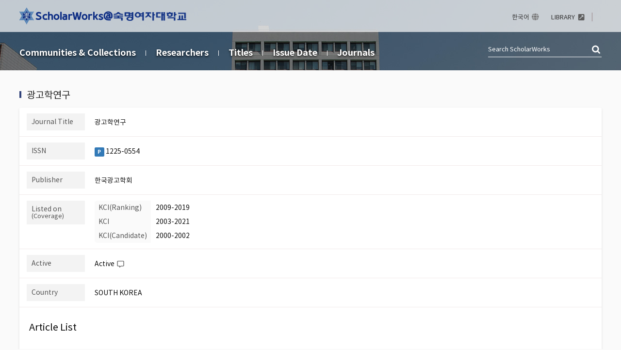

--- FILE ---
content_type: text/html;charset=UTF-8
request_url: https://scholarworks.sookmyung.ac.kr/journal/45557?doi=10.14377/KJA.2025.8.31.61
body_size: 7210
content:
<!DOCTYPE html>
<html lang="en">
    <head>
        <title>ScholarWorks@Sookmyung Women's University: Journal : 광고학연구</title>
        <meta http-equiv="Content-Type" content="text/html; charset=UTF-8" />
        <meta name="Generator" content="DSpace 5.10" />
		<meta name="Description" content="ScholarWorks@Sookmyung Women's University: Journal : 광고학연구" />
        <meta name="viewport" content="width=device-width, initial-scale=1.0">
        <link rel="shortcut icon" href="/favicon.ico" type="image/x-icon"/>
	    <link rel="stylesheet" href="/css/bootstrap.min.css"/>
		<link rel="stylesheet" href="/css/layout.css"/>
		<link rel="stylesheet" href="/css/add.css"/>
		<link rel="stylesheet" href="/css/mquery.css"/>
		<!-- Slidebars CSS -->
		<link rel="stylesheet" href="/css/slidebars.css"/>
<link rel="search" type="application/opensearchdescription+xml" href="/open-search/description.xml" title="DSpace"/>
<script src="/static/js/jquery/jquery-1.10.2.min.js"></script>
	<script src='/static/js/jquery/jquery-ui-1.10.3.custom.min.js'></script>
	<script src='/static/js/bootstrap/bootstrap.min.js'></script>
	<script src="/js/jquery.scroll.pack.js"></script>
	<script src='/static/js/holder.js'></script>
	<script src="/utils.js"></script>
    <script src="/static/js/choice-support.js"> </script>

    <!-- Global site tag (gtag.js) - Google Analytics -->
		<script async src="https://www.googletagmanager.com/gtag/js?id=G-MZEF403XW4"></script>
		<script>
		window.dataLayer = window.dataLayer || [];
		function gtag(){dataLayer.push(arguments);}
		gtag('js', new Date());

		gtag('config', 'G-MZEF403XW4');
		</script>
    <meta name="title" content="Sookmyung Women's University- Journal : 광고학연구"/>
    <meta name="keywords" content="광고학연구 Journal Information"/>
    <meta name="description" content="광고학연구 Journal Information"/>
    <script src="https://d1bxh8uas1mnw7.cloudfront.net/assets/embed.js"></script>
    <script src="/js/load-altmetric.js"></script>
    <script src="https://cdn.plu.mx/widget-popup.js"></script><!-- HTML5 shim and Respond.js IE8 support of HTML5 elements and media queries -->
<!--[if lt IE 9]>
  <script src="/static/js/html5shiv.js"></script>
  <script src="/static/js/respond.min.js"></script>
<![endif]-->
    </head>

    <body>
<div id="sb-site">
	<div class="m_header sub_header">
		<div class="header_wrap">
			<div class="header_box">
				<div class="header_inner">
					<h1><a href="/"><img src="/image/background/logo.png" alt='ScholarWorks@Sookmyung Women's University' /></a></h1>
					<div class="tablet_nav sb-toggle-right">
						<a href="#" class="tablet_nav_bt" id="mnav_bt">
							<span class="line"></span>
							<span class="line"></span>
							<span class="line"></span>
						</a>
					</div>
					<div class="h_r_box">
						<ul class="h_r_link">
    <li><a href="/?locale=ko_KR" class="language">한국어</a></li>
            <li><a href="https://lib.sookmyung.ac.kr/" target="_blank" rel="noreferrer noopener"><span>LIBRARY</span></a></li></ul>
<div class="h_r_user">
    </div></div>
				</div>

			</div><!--header_box :e -->
		</div>
		<nav class="sub_nav_wrap">
			<div class="sub_nav_inner">
		<div class="sub_nav">
	<ul>
		<li><a href="/community-list">Communities&nbsp;&amp;&nbsp;Collections</a></li>
		<li><a href="/browse-researcher">Researchers</a></li>
		<li><a href="/browse?type=title">Titles</a></li>
		<li><a href="/browse?type=dateissued">Issue Date</a></li>
		<li><a href="/browse-journal">Journals</a></li>
	</ul>
</div>
<div class="sub_top_search">
					<form method="get" action="/simple-search" id="search_form">
					<input type="text" name="query" placeholder="Search&nbsp;ScholarWorks"/>
					<a href="javascript:document.getElementById('search_form').submit();" class="st_search_bt">검색</a>
					</form>
				</div>
				<div class="search_bt_box">
					<a href="/simple-search" class="sub_search_bt">Search</a>
					<div class="mobile_s_inner">
						<p class="mmobile_s_int"><input type="text" title="Search" name="query" placeholder="Search&nbsp;ScholarWorks"></p>
						<input type="button" class="sub_search_bt" value="close"/>
					</div>
				</div>
			</div>
		</nav>
	</div><!-- header :e -->
	<div class="sub_container"><div class="sub_container">
        <h3 class="j_v_title">광고학연구</h3>
        <div class="brick mgb_30">
            <div class="j_v_row">
                <h4>Journal Title</h4>
                <div class="j_v_tbox">
                    <ul class="j_v_public">
                        <li>광고학연구</li>
                    </ul>
                </div>
            </div>
            <div class="j_v_row">
                <h4>ISSN</h4>
                <div class="j_v_tbox">
                    <ul class="j_v_public">
                        <li><span class='label label-primary'>P</span> 1225-0554</li>
                    </ul>
                </div>
            </div>
            <div class="j_v_row">
                <h4>Publisher</h4>
                <div class="j_v_tbox">
                    <ul class="j_v_public">
                        <li>한국광고학회</li>
                    </ul>
                </div>
            </div>
            <div class="j_v_row">
                <h4>Listed on<em>(Coverage)</em></h4>
                <div class="j_v_tbox">
                    <table class="j_v_listed">
                        <colgroup>
                            <col style="width:80px;"/>
                            <col style=""/>
                        </colgroup>
                        <tr>
                                <th>KCI(Ranking)</th>
                                <td>2009-2019</td>
                            </tr>
                            <tr>
                                <th>KCI</th>
                                <td>2003-2021</td>
                            </tr>
                            <tr>
                                <th>KCI(Candidate)</th>
                                <td>2000-2002</td>
                            </tr>
                            </table>
                </div>
            </div>
            <div class="j_v_row">
                    <h4>Active</h4>
                    <div class="j_v_tbox">
                        <ul class="j_v_public">
                            <li>Active<button class="help_open_bt" data-help-box-qs="#help_active">Help</button>
                                    <div class="help_info_box dp_none" id="help_active">
                                        <p class="h_i_title">based on the information</p>
                                        <ul>
                                            <li>KCI(Ranking);KCI;</li>
                                        </ul>
                                    </div>
                                    </li>
                        </ul>
                    </div>
                </div>
                <div class="j_v_row">
                    <h4>Country</h4>
                    <div class="j_v_tbox">
                        <ul class="j_v_public">
                            <li>SOUTH KOREA</li>
                        </ul>
                    </div>
                </div>
                <div class="bottom_list_box">
                <h4>Article List</h4>
                <div class="list_top_box list_pd_type">
                    <p class="page_num_box">1 - 20 out of 35 results.</p>
                    <div class="list_right_option"></div>
                </div>
                <div class="sub_list_inner">
                    <div class="article_list_box"><div class='metadata'><div class='alb_title_box'><a href="/handle/2020.sw.sookmyung/162600" class="alb_title">광고 음악 제작 주체와 고지 시점에 대한 수용자 반응: 군집별 분석 접근</a><a href="https://www.earticle.net/Article/A471563" target="_blank" rel="noopener noreferrer" class="alb_paper">Go to Link</a></div><div class='abl_under_row'><p class='alb_authors'>송영아;&nbsp;이찬주;&nbsp;이혜인;&nbsp;조유진;&nbsp;<a class="" href="/researcher-profile?ep=720">문장호</a></p><div class='abl_info_right'><em class='l_type_text'>Article</em><span>Issue Date<em>2025</em></span><span>Citation<em>광고학연구, v.36, no.4, pp 61 - 87</em></span><span>Publisher<em>한국광고학회</em></span></div></div></div><div class='list_altmetric'><div data-badge-popover='right' data-condensed='true' data-badge-type='donut'  data-doi='10.14377/KJA.2025.8.31.61'  data-hide-no-mentions='true'  class='altmetric-target'></div><div><a href='https://plu.mx/plum/a/?doi=10.14377/KJA.2025.8.31.61' class='plumx-plum-print-popup' rel='noopener' data-size='large'></a></div></div></div>
<div class="article_list_box"><div class='metadata'><div class='alb_title_box'><a href="/handle/2020.sw.sookmyung/160302" class="alb_title">버트 토픽 (BERTopic)방법으로  분석한 코로나19 백신 (COVID19  vaccination) 언론보도의 특성과  백신 접종자 수에 미치는 영향 연구: 기계학습과 모델링기법의 결합</a><a href="https://www.earticle.net/Article/A451589" target="_blank" rel="noopener noreferrer" class="alb_paper">Go to Link</a></div><div class='abl_under_row'><p class='alb_authors'><a class="" href="/researcher-profile?ep=840">박영은</a></p><div class='abl_info_right'><em class='l_type_text'>Article</em><span>Issue Date<em>2024</em></span><span>Citation<em>광고학연구, v.35, no.3, pp 59 - 90</em></span><span>Publisher<em>한국광고학회</em></span></div></div></div><div class='list_altmetric'><div data-badge-popover='right' data-condensed='true' data-badge-type='donut'  data-doi='10.14377/KJA.2024.6.30.59'  data-hide-no-mentions='true'  class='altmetric-target'></div><div><a href='https://plu.mx/plum/a/?doi=10.14377/KJA.2024.6.30.59' class='plumx-plum-print-popup' rel='noopener' data-size='large'></a></div></div></div>
<div class="article_list_box"><div class='metadata'><div class='alb_title_box'><a href="/handle/2020.sw.sookmyung/1801" class="alb_title">플래그십 매장을 통한 커뮤니케이션이 소비자의 브랜드 프리미엄 인식에 미치는 영향</a><a href="https://www.earticle.net/Article/A356852" target="_blank" rel="noopener noreferrer" class="alb_paper">Go to Link</a></div><div class='abl_under_row'><p class='alb_authors'>신현희;&nbsp;<a class="" href="/researcher-profile?ep=444">한규훈</a></p><div class='abl_info_right'><em class='l_type_text'>Article</em><span>Issue Date<em>2019</em></span><span>Citation<em>광고학연구, v.30, no.5, pp 7 - 28</em></span><span>Publisher<em>한국광고학회</em></span></div></div></div><div class='list_altmetric'><div data-badge-popover='right' data-condensed='true' data-badge-type='donut'  data-doi='10.14377/KJA.2019.7.15.7'  data-hide-no-mentions='true'  class='altmetric-target'></div><div><a href='https://plu.mx/plum/a/?doi=10.14377/KJA.2019.7.15.7' class='plumx-plum-print-popup' rel='noopener' data-size='large'></a></div></div></div>
<div class="article_list_box"><div class='metadata'><div class='alb_title_box'><a href="/handle/2020.sw.sookmyung/3807" class="alb_title">금연효능감과 프레임이 금연광고 메시지의 설득효과에 미치는 영향 연구: 흡연기간, 흡연량, 낙관적 편견 등 수용자 특성을 중심으로</a><a href="https://www.kci.go.kr/kciportal/ci/sereArticleSearch/ciSereArtiView.kci?sereArticleSearchBean.artiId=ART002443286" target="_blank" rel="noopener noreferrer" class="alb_paper">Go to Link</a></div><div class='abl_under_row'><p class='alb_authors'>하지영;&nbsp;응웬 탄 마이;&nbsp;정만수;&nbsp;<a class="" href="/researcher-profile?ep=720">문장호</a></p><div class='abl_info_right'><em class='l_type_text'>Article</em><span>Issue Date<em>2019</em></span><span>Citation<em>광고학연구, v.30, no.2, pp 49 - 78</em></span><span>Publisher<em>한국광고학회</em></span></div></div></div><div class='list_altmetric'><div data-badge-popover='right' data-condensed='true' data-badge-type='donut'  data-doi='10.14377/KJA.2019.2.28.49'  data-hide-no-mentions='true'  class='altmetric-target'></div><div><a href='https://plu.mx/plum/a/?doi=10.14377/KJA.2019.2.28.49' class='plumx-plum-print-popup' rel='noopener' data-size='large'></a></div></div></div>
<div class="article_list_box"><div class='metadata'><div class='alb_title_box'><a href="/handle/2020.sw.sookmyung/4728" class="alb_title">소비자의 쇼핑성향과 아트 컬래버레이션 광고유형이 구매의도에 미치는 영향</a><a href="http://kja.koads.or.kr/article.asp?code=318338&amp;mode=past&amp;year=2018&amp;issue=23856&amp;searchType=&amp;searchValue=&amp;page=1" target="_blank" rel="noopener noreferrer" class="alb_paper">Go to Link</a></div><div class='abl_under_row'><p class='alb_authors'>김현아;&nbsp;정만수;&nbsp;안보섭</p><div class='abl_info_right'><em class='l_type_text'>Article</em><span>Issue Date<em>2018</em></span><span>Citation<em>광고학연구, v.29, no.1, pp 33 - 58</em></span><span>Publisher<em>한국광고학회</em></span></div></div></div><div class='list_altmetric'><div data-badge-popover='right' data-condensed='true' data-badge-type='donut'  data-doi='10.14377/KJA.2018.1.15.33'  data-hide-no-mentions='true'  class='altmetric-target'></div><div><a href='https://plu.mx/plum/a/?doi=10.14377/KJA.2018.1.15.33' class='plumx-plum-print-popup' rel='noopener' data-size='large'></a></div></div></div>
<div class="article_list_box"><div class='metadata'><div class='alb_title_box'><a href="/handle/2020.sw.sookmyung/9952" class="alb_title">글로벌 기업의 SNS 커뮤니케이션 전략 연구: 한･미 맥도날드 페이스북팬페이지의 내용분석을 중심으로</a><a href="http://kja.koads.or.kr/article.asp?code=259509&amp;mode=past&amp;year=2016&amp;issue=19630&amp;searchType=&amp;searchValue=&amp;page=1" target="_blank" rel="noopener noreferrer" class="alb_paper">Go to Link</a></div><div class='abl_under_row'><p class='alb_authors'>김현아;&nbsp;김지은;&nbsp;정만수</p><div class='abl_info_right'><em class='l_type_text'>Article</em><span>Issue Date<em>2016</em></span><span>Citation<em>광고학연구, v.27, no.1, pp 43 - 69</em></span><span>Publisher<em>한국광고학회</em></span></div></div></div><div class='list_altmetric'><div data-badge-popover='right' data-condensed='true' data-badge-type='donut'  data-doi='10.14377/KJA.2016.1.15.43'  data-hide-no-mentions='true'  class='altmetric-target'></div><div><a href='https://plu.mx/plum/a/?doi=10.14377/KJA.2016.1.15.43' class='plumx-plum-print-popup' rel='noopener' data-size='large'></a></div></div></div>
<div class="article_list_box"><div class='metadata'><div class='alb_title_box'><a href="/handle/2020.sw.sookmyung/5466" class="alb_title">리타게팅광고에 대한 인터넷쇼핑 이용자들의 태도 연구:광고 태도, 클릭의도, 개인정보 제공의도를 중심으로</a><a href="https://www.earticle.net/Article/A245250" target="_blank" rel="noopener noreferrer" class="alb_paper">Go to Link</a></div><div class='abl_under_row'><p class='alb_authors'>김보람;&nbsp;정만수</p><div class='abl_info_right'><em class='l_type_text'>Article</em><span>Issue Date<em>2015</em></span><span>Citation<em>광고학연구, v.26, no.4, pp 37 - 63</em></span><span>Publisher<em>한국광고학회</em></span></div></div></div><div class='list_altmetric'></div></div>
<div class="article_list_box"><div class='metadata'><div class='alb_title_box'><a href="/handle/2020.sw.sookmyung/11147" class="alb_title">광고주의 그린신뢰도, 제품의 친환경 속성 중요도 지각, 친환경 주장유형이 그린광고효과에 미치는 영향에 관한 연구</a><a href="http://www.earticle.net/Article/A229133" target="_blank" rel="noopener noreferrer" class="alb_paper">Go to Link</a></div><div class='abl_under_row'><p class='alb_authors'>김미정;&nbsp;한상필;&nbsp;안보섭</p><div class='abl_info_right'><em class='l_type_text'>Article</em><span>Issue Date<em>2014</em></span><span>Citation<em>광고학연구, v.25, no.6, pp 219 - 249</em></span><span>Publisher<em>한국광고학회</em></span></div></div></div><div class='list_altmetric'></div></div>
<div class="article_list_box"><div class='metadata'><div class='alb_title_box'><a href="/handle/2020.sw.sookmyung/5901" class="alb_title">한국 신문에 나타난 미국의 이미지: 한국에서 미국의 공공외교는 성공하고 있는가?</a><a href="http://www.earticle.net/Article/A229132" target="_blank" rel="noopener noreferrer" class="alb_paper">Go to Link</a></div><div class='abl_under_row'><p class='alb_authors'>이병종</p><div class='abl_info_right'><em class='l_type_text'>Article</em><span>Issue Date<em>2014</em></span><span>Citation<em>광고학연구, v.25, no.6, pp 195 - 217</em></span><span>Publisher<em>한국광고학회</em></span></div></div></div><div class='list_altmetric'><div data-badge-popover='right' data-condensed='true' data-badge-type='donut'  data-doi='10.14377/KJA.2014.8.31.195'  data-hide-no-mentions='true'  class='altmetric-target'></div><div><a href='https://plu.mx/plum/a/?doi=10.14377/KJA.2014.8.31.195' class='plumx-plum-print-popup' rel='noopener' data-size='large'></a></div></div></div>
<div class="article_list_box"><div class='metadata'><div class='alb_title_box'><a href="/handle/2020.sw.sookmyung/5877" class="alb_title">연령과 인지욕구가 스마트폰 사용행동에 미치는 영향에 관한 탐색적 연구: 스마트폰 의존도, 앱 활용도, 앱 호감도, 사생활침해 우려, 광고회피행동을 중심으로</a><a href="https://www.earticle.net/Article/A229129" target="_blank" rel="noopener noreferrer" class="alb_paper">Go to Link</a></div><div class='abl_under_row'><p class='alb_authors'>정만수</p><div class='abl_info_right'><em class='l_type_text'>Article</em><span>Issue Date<em>2014</em></span><span>Citation<em>광고학연구, v.25, no.6, pp 105 - 133</em></span><span>Publisher<em>한국광고학회</em></span></div></div></div><div class='list_altmetric'></div></div>
<div class="article_list_box"><div class='metadata'><div class='alb_title_box'><a href="/handle/2020.sw.sookmyung/11148" class="alb_title">가격할인과 소비자 조절초점이 PB 제품의 구매의도에 미치는 영향</a><a href="http://www.earticle.net/Article/A222877" target="_blank" rel="noopener noreferrer" class="alb_paper">Go to Link</a></div><div class='abl_under_row'><p class='alb_authors'>남아영;&nbsp;김소영;&nbsp;<a class="" href="/researcher-profile?ep=314">서찬주</a></p><div class='abl_info_right'><em class='l_type_text'>Article</em><span>Issue Date<em>2014</em></span><span>Citation<em>광고학연구, v.25, no.5, pp 253 - 270</em></span><span>Publisher<em>한국광고학회</em></span></div></div></div><div class='list_altmetric'></div></div>
<div class="article_list_box"><div class='metadata'><div class='alb_title_box'><a href="/handle/2020.sw.sookmyung/6012" class="alb_title">청소년의 심리적 성향이 페이스북 브랜드 팬페이지 방문 시의 상호작용행동에 미치는 영향</a><a href="https://www.earticle.net/Article/A218806" target="_blank" rel="noopener noreferrer" class="alb_paper">Go to Link</a></div><div class='abl_under_row'><p class='alb_authors'>김윤희;&nbsp;<a class="" href="/researcher-profile?ep=444">한규훈</a></p><div class='abl_info_right'><em class='l_type_text'>Article</em><span>Issue Date<em>2014</em></span><span>Citation<em>광고학연구, v.25, no.4, pp 7 - 26</em></span><span>Publisher<em>한국광고학회</em></span></div></div></div><div class='list_altmetric'></div></div>
<div class="article_list_box"><div class='metadata'><div class='alb_title_box'><a href="/handle/2020.sw.sookmyung/6128" class="alb_title">해외 뉴스 매체에서 다양화하는 한국의 브랜드 이미지</a><a href="http://www.earticle.net/Article/A214107" target="_blank" rel="noopener noreferrer" class="alb_paper">Go to Link</a></div><div class='abl_under_row'><p class='alb_authors'>이병종</p><div class='abl_info_right'><em class='l_type_text'>Article</em><span>Issue Date<em>2014</em></span><span>Citation<em>광고학연구, v.25, no.2, pp 91 - 115</em></span><span>Publisher<em>한국광고학회</em></span></div></div></div><div class='list_altmetric'><div data-badge-popover='right' data-condensed='true' data-badge-type='donut'  data-doi='10.14377/KJA.2014.2.28.91'  data-hide-no-mentions='true'  class='altmetric-target'></div><div><a href='https://plu.mx/plum/a/?doi=10.14377/KJA.2014.2.28.91' class='plumx-plum-print-popup' rel='noopener' data-size='large'></a></div></div></div>
<div class="article_list_box"><div class='metadata'><div class='alb_title_box'><a href="/handle/2020.sw.sookmyung/11554" class="alb_title">스토리텔링 광고의 메시지 구성요소인 관련성, 진실성, 명확성과 제품 관여도가 광고 효과에 미치는 영향에 대한 연구</a><a href="http://www.earticle.net/Article/A201716" target="_blank" rel="noopener noreferrer" class="alb_paper">Go to Link</a></div><div class='abl_under_row'><p class='alb_authors'>정차숙;&nbsp;한상필;&nbsp;안보섭</p><div class='abl_info_right'><em class='l_type_text'>Article</em><span>Issue Date<em>2013</em></span><span>Citation<em>광고학연구, v.24, no.6, pp 7 - 41</em></span><span>Publisher<em>한국광고학회</em></span></div></div></div><div class='list_altmetric'></div></div>
<div class="article_list_box"><div class='metadata'><div class='alb_title_box'><a href="/handle/2020.sw.sookmyung/11574" class="alb_title">하이테크 신제품의 포지셔닝 전략 : 브랜드 명성과 속성 유형의 조절효과</a><a href="http://www.earticle.net/Article/A200642" target="_blank" rel="noopener noreferrer" class="alb_paper">Go to Link</a></div><div class='abl_under_row'><p class='alb_authors'>황윤정;&nbsp;<a class="" href="/researcher-profile?ep=314">서찬주</a>;&nbsp;나준희</p><div class='abl_info_right'><em class='l_type_text'>Article</em><span>Issue Date<em>2013</em></span><span>Citation<em>광고학연구, v.24, no.5, pp 241 - 258</em></span><span>Publisher<em>한국광고학회</em></span></div></div></div><div class='list_altmetric'></div></div>
<div class="article_list_box"><div class='metadata'><div class='alb_title_box'><a href="/handle/2020.sw.sookmyung/11759" class="alb_title">기업 아이덴티티 표기 유형에 따른 소비자의 반응에 관한 탐색적 연구</a><a href="http://www.earticle.net/Article/A190051" target="_blank" rel="noopener noreferrer" class="alb_paper">Go to Link</a></div><div class='abl_under_row'><p class='alb_authors'>경주영;&nbsp;김소리;&nbsp;<a class="" href="/researcher-profile?ep=314">서찬주</a></p><div class='abl_info_right'><em class='l_type_text'>Article</em><span>Issue Date<em>2013</em></span><span>Citation<em>광고학연구, v.24, no.1, pp 57 - 83</em></span><span>Publisher<em>한국광고학회</em></span></div></div></div><div class='list_altmetric'></div></div>
<div class="article_list_box"><div class='metadata'><div class='alb_title_box'><a href="/handle/2020.sw.sookmyung/12191" class="alb_title">기존 브랜드의 사전 선호 강도에 따른 신규 브랜드의 광고 전략 : 속성 정렬 가능성 효과를 중심으로</a><a href="https://www.earticle.net/ASP/Article/180232?Key=3CkJiefJRvyaXN0Gn187pw%3D%3D&amp;ReturnUrl=%2FASP%2FArticles%2F474%3FIssue%3D13600%26Key%3D3CkJiefJRvyaXN0Gn187pw%253D%253D&amp;Mode=Journal" target="_blank" rel="noopener noreferrer" class="alb_paper">Go to Link</a></div><div class='abl_under_row'><p class='alb_authors'>정성희;&nbsp;남아영;&nbsp;<a class="" href="/researcher-profile?ep=314">서찬주</a></p><div class='abl_info_right'><em class='l_type_text'>Article</em><span>Issue Date<em>2012</em></span><span>Citation<em>광고학연구, v.23, no.5, pp 163 - 185</em></span><span>Publisher<em>한국광고학회</em></span></div></div></div><div class='list_altmetric'></div></div>
<div class="article_list_box"><div class='metadata'><div class='alb_title_box'><a href="/handle/2020.sw.sookmyung/6802" class="alb_title">미디어 인게이지먼트와 제품관여도가 광고효과에 미치는 영향 : 모바일 애플리케이션을 중심으로</a><a href="https://www.earticle.net/Article/A168133" target="_blank" rel="noopener noreferrer" class="alb_paper">Go to Link</a></div><div class='abl_under_row'><p class='alb_authors'>정만수;&nbsp;조가연</p><div class='abl_info_right'><em class='l_type_text'>Article</em><span>Issue Date<em>2012</em></span><span>Citation<em>광고학연구, v.23, no.2, pp 201 - 227</em></span><span>Publisher<em>한국광고학회</em></span></div></div></div><div class='list_altmetric'></div></div>
<div class="article_list_box"><div class='metadata'><div class='alb_title_box'><a href="/handle/2020.sw.sookmyung/6818" class="alb_title">소비자 주도형 브랜드 커뮤니티의 &apos;맹목성&apos; 연구 : 제품에 대한 위험지각이 브랜드 태도에 미치는 영향</a><a href="https://www.earticle.net/Article/A164679" target="_blank" rel="noopener noreferrer" class="alb_paper">Go to Link</a></div><div class='abl_under_row'><p class='alb_authors'>조민정;&nbsp;<a class="" href="/researcher-profile?ep=361">조정열</a></p><div class='abl_info_right'><em class='l_type_text'>Article</em><span>Issue Date<em>2012</em></span><span>Citation<em>광고학연구, v.23, no.1, pp 109 - 142</em></span><span>Publisher<em>한국광고학회</em></span></div></div></div><div class='list_altmetric'></div></div>
<div class="article_list_box"><div class='metadata'><div class='alb_title_box'><a href="/handle/2020.sw.sookmyung/7069" class="alb_title">동물모델 이용 광고의 설득효과에 미치는 영향요인 연구: 제품관여도와 속성관련성의 영향을 중심으로</a><a href="http://www.earticle.net/Article/A136896" target="_blank" rel="noopener noreferrer" class="alb_paper">Go to Link</a></div><div class='abl_under_row'><p class='alb_authors'>강샛별;&nbsp;<a class="" href="/researcher-profile?ep=444">한규훈</a></p><div class='abl_info_right'><em class='l_type_text'>Article</em><span>Issue Date<em>2011</em></span><span>Citation<em>광고학연구, v.22, no.2, pp 29 - 45</em></span><span>Publisher<em>한국광고학회</em></span></div></div></div><div class='list_altmetric'></div></div>
<div class="paginate_complex">
<strong>1</strong>
<a href="/journal/45557?&amp;rpp=20&amp;etal=10&amp;sort_by=dc.date.issued_dt&amp;order=DESC&amp;offset=20">2</a>
</div>
</div>
            </div>
        </div>
        <script>
            var jQ = jQuery.noConflict();
            jQ(function () {
                // getItems(1);
            });
            (function () {
                function helpBoxHoverHandler(e) {
                    let box = document.querySelector(this.dataset.helpBoxQs);
                    if (box) {
                        box.classList.remove('dp_none');
                        box.style.top = window.pageYOffset + (e.currentTarget.getBoundingClientRect().y);
                    }
                }
                function helpBoxOutHandler() {
                    let box = document.querySelector(this.dataset.helpBoxQs);
                    if (box) {
                        box.classList.add('dp_none');
                    }
                }
                const helpOpenButtons = document.querySelectorAll(".help_open_bt");
                for (let i = 0; i < helpOpenButtons.length; i++) {
                    helpOpenButtons[i].addEventListener("mouseover", helpBoxHoverHandler);
                    helpOpenButtons[i].addEventListener("mouseout", helpBoxOutHandler);
                }
            })();
            var getItems = function (page) {
                var param = jQ("#journal_items_form").serialize() + "&page=" + page;
                var url = jQ("#journal_items_form").attr("action");
                var method = jQ("#journal_items_form").attr("method");
                jQ.ajax({
                    url: url,
                    data: param,
                    type: method,
                    dataType: 'json',
                    success: function (data) {
                        var res = "";
                        if (typeof data != 'undefined') {
                            // var total = data.total;
                            // var currPage = data.currentPage;
                            // var rpp = data.rpp;
                            // var lastPage = data.lastPage;
                            // var start = (currPage * rpp) - rpp + 1;
                            // var end = (currPage * rpp) > total ? total : (currPage * rpp);
                            if (data.items !== 'undefined' && data.items.length > 0) {
                                jQ.each(data.items, function (k, v) {
                                    res += "<tr>";
                                    var title = data.items[k].dc_title;
                                    // var handle = data.items[k].handle;
                                    var originaltext = data.items[k].originaltext;
                                    // var author = data.items[k].dc_contributor_author;
                                    var journalTitle = data.items[k].dc_relation_isPartOf;
                                    var dateissued = data.items[k].dc_date_issued;
                                    res += "<td>" + dateissued + "</td>";
                                    res += "<td class='alleft_td'>" + title + "</a>";
                                    if (typeof originaltext != 'undefined' && originaltext !== '') {
                                        res += originaltext;
                                    }
                                    res += "</td>";
                                    res += "<td class='alleft_td'>" + journalTitle + "</td>";
                                    res += "</tr>";
                                });
                            } else {
                                res += "<td colspan='3'>No results.</td>";
                            }
                        } else {
                            res += "<td colspan='3'>No results.</td>";
                        }
                        jQ("#items_tbl tbody").html(res);
                    },
                    error: function (err) {
                    }
                });
            }
        </script>
    </div>
</div><!-- sub_container : e--><!-- Footer 에서 처리 -->

        <div class="footer_statics_wap">
    <div class="homepage_info">
        <div class="footer_r_box">
            <a href="/feedback" class="contact_bt">CONTACT US</a>
            <p>
                <a href="/feed/rss_1.0/site" class='rss_line'>RSS_1.0</a>
                        <a href="/feed/rss_2.0/site" class='rss_line'>RSS_2.0</a>
                        <a href="/feed/atom_1.0/site" >ATOM_1.0</a>
                        </p>
        </div>
    </div>
</div>
<div class="footer_wrap">
    <div class="footer_inner">
        <div class="footer_address">
            <div class="fd_text">
                <p>Sookmyung Women&apos;s University. Cheongpa-ro 47-gil 100 (Cheongpa-dong 2ga), Yongsan-gu, Seoul, 04310, Korea<span class="footer_phone"><a href="tel:02-710-9127">02-710-9127</a></span>
                    </p>
                <p>Copyright&copy;Sookmyung Women&apos;s University. All Rights Reserved.</p>
                <p>Certain data included herein are derived from the &copy; Web of Science of Clarivate Analytics. All rights reserved.<br/>You may not copy or re-distribute this material in whole or in part without the prior written consent of Clarivate Analytics.</p>
            </div>
        </div>
    </div>
</div></div><!-- sb-site -->
	
	<!-- 오른쪽 메뉴 -->
	<div class="sb-slidebar sb-right">

	<div class="left_nav_wrap">
		<div class="right_login_top">
			<div class="user_info_inner">
				</div>

		</div>
	</div>

	<div class="right_nav_box">
		<div class="m_browse_title">
			<h3>BROWSE</h3>
			<div class="mobile_language">
			<a href="/?locale=ko_KR">한국어</a>
			</div>
		</div>
		<ul>
			<li><a href="/community-list">Communities&nbsp;&amp;&nbsp;Collections</a></li>
<li><a href="/browse-researcher">Researchers</a></li>
<li><a href="/browse?type=title">Titles</a></li>
<li><a href="/browse-journal">Journals</a></li></ul>
	</div>
	<div class="rn_top_box">
		<ul>
			<li><a href="https://lib.sookmyung.ac.kr/" target="_blank" rel="noreferrer noopener"><span>LIBRARY</span></a></li></ul>
	</div>
</div><!-- Slidebars -->
	<script src="/js/slidebars.js"></script>
		<script>
			(function($) {
				$(document).ready(function() {
					$.slidebars();
				});
			}) (jQuery);
		</script>
    </body>
</html>

--- FILE ---
content_type: text/html;charset=UTF-8
request_url: https://scholarworks.sookmyung.ac.kr/journal/45557?doi=10.14377/KJA.2024.6.30.59
body_size: 7210
content:
<!DOCTYPE html>
<html lang="en">
    <head>
        <title>ScholarWorks@Sookmyung Women's University: Journal : 광고학연구</title>
        <meta http-equiv="Content-Type" content="text/html; charset=UTF-8" />
        <meta name="Generator" content="DSpace 5.10" />
		<meta name="Description" content="ScholarWorks@Sookmyung Women's University: Journal : 광고학연구" />
        <meta name="viewport" content="width=device-width, initial-scale=1.0">
        <link rel="shortcut icon" href="/favicon.ico" type="image/x-icon"/>
	    <link rel="stylesheet" href="/css/bootstrap.min.css"/>
		<link rel="stylesheet" href="/css/layout.css"/>
		<link rel="stylesheet" href="/css/add.css"/>
		<link rel="stylesheet" href="/css/mquery.css"/>
		<!-- Slidebars CSS -->
		<link rel="stylesheet" href="/css/slidebars.css"/>
<link rel="search" type="application/opensearchdescription+xml" href="/open-search/description.xml" title="DSpace"/>
<script src="/static/js/jquery/jquery-1.10.2.min.js"></script>
	<script src='/static/js/jquery/jquery-ui-1.10.3.custom.min.js'></script>
	<script src='/static/js/bootstrap/bootstrap.min.js'></script>
	<script src="/js/jquery.scroll.pack.js"></script>
	<script src='/static/js/holder.js'></script>
	<script src="/utils.js"></script>
    <script src="/static/js/choice-support.js"> </script>

    <!-- Global site tag (gtag.js) - Google Analytics -->
		<script async src="https://www.googletagmanager.com/gtag/js?id=G-MZEF403XW4"></script>
		<script>
		window.dataLayer = window.dataLayer || [];
		function gtag(){dataLayer.push(arguments);}
		gtag('js', new Date());

		gtag('config', 'G-MZEF403XW4');
		</script>
    <meta name="title" content="Sookmyung Women's University- Journal : 광고학연구"/>
    <meta name="keywords" content="광고학연구 Journal Information"/>
    <meta name="description" content="광고학연구 Journal Information"/>
    <script src="https://d1bxh8uas1mnw7.cloudfront.net/assets/embed.js"></script>
    <script src="/js/load-altmetric.js"></script>
    <script src="https://cdn.plu.mx/widget-popup.js"></script><!-- HTML5 shim and Respond.js IE8 support of HTML5 elements and media queries -->
<!--[if lt IE 9]>
  <script src="/static/js/html5shiv.js"></script>
  <script src="/static/js/respond.min.js"></script>
<![endif]-->
    </head>

    <body>
<div id="sb-site">
	<div class="m_header sub_header">
		<div class="header_wrap">
			<div class="header_box">
				<div class="header_inner">
					<h1><a href="/"><img src="/image/background/logo.png" alt='ScholarWorks@Sookmyung Women's University' /></a></h1>
					<div class="tablet_nav sb-toggle-right">
						<a href="#" class="tablet_nav_bt" id="mnav_bt">
							<span class="line"></span>
							<span class="line"></span>
							<span class="line"></span>
						</a>
					</div>
					<div class="h_r_box">
						<ul class="h_r_link">
    <li><a href="/?locale=ko_KR" class="language">한국어</a></li>
            <li><a href="https://lib.sookmyung.ac.kr/" target="_blank" rel="noreferrer noopener"><span>LIBRARY</span></a></li></ul>
<div class="h_r_user">
    </div></div>
				</div>

			</div><!--header_box :e -->
		</div>
		<nav class="sub_nav_wrap">
			<div class="sub_nav_inner">
		<div class="sub_nav">
	<ul>
		<li><a href="/community-list">Communities&nbsp;&amp;&nbsp;Collections</a></li>
		<li><a href="/browse-researcher">Researchers</a></li>
		<li><a href="/browse?type=title">Titles</a></li>
		<li><a href="/browse?type=dateissued">Issue Date</a></li>
		<li><a href="/browse-journal">Journals</a></li>
	</ul>
</div>
<div class="sub_top_search">
					<form method="get" action="/simple-search" id="search_form">
					<input type="text" name="query" placeholder="Search&nbsp;ScholarWorks"/>
					<a href="javascript:document.getElementById('search_form').submit();" class="st_search_bt">검색</a>
					</form>
				</div>
				<div class="search_bt_box">
					<a href="/simple-search" class="sub_search_bt">Search</a>
					<div class="mobile_s_inner">
						<p class="mmobile_s_int"><input type="text" title="Search" name="query" placeholder="Search&nbsp;ScholarWorks"></p>
						<input type="button" class="sub_search_bt" value="close"/>
					</div>
				</div>
			</div>
		</nav>
	</div><!-- header :e -->
	<div class="sub_container"><div class="sub_container">
        <h3 class="j_v_title">광고학연구</h3>
        <div class="brick mgb_30">
            <div class="j_v_row">
                <h4>Journal Title</h4>
                <div class="j_v_tbox">
                    <ul class="j_v_public">
                        <li>광고학연구</li>
                    </ul>
                </div>
            </div>
            <div class="j_v_row">
                <h4>ISSN</h4>
                <div class="j_v_tbox">
                    <ul class="j_v_public">
                        <li><span class='label label-primary'>P</span> 1225-0554</li>
                    </ul>
                </div>
            </div>
            <div class="j_v_row">
                <h4>Publisher</h4>
                <div class="j_v_tbox">
                    <ul class="j_v_public">
                        <li>한국광고학회</li>
                    </ul>
                </div>
            </div>
            <div class="j_v_row">
                <h4>Listed on<em>(Coverage)</em></h4>
                <div class="j_v_tbox">
                    <table class="j_v_listed">
                        <colgroup>
                            <col style="width:80px;"/>
                            <col style=""/>
                        </colgroup>
                        <tr>
                                <th>KCI(Ranking)</th>
                                <td>2009-2019</td>
                            </tr>
                            <tr>
                                <th>KCI</th>
                                <td>2003-2021</td>
                            </tr>
                            <tr>
                                <th>KCI(Candidate)</th>
                                <td>2000-2002</td>
                            </tr>
                            </table>
                </div>
            </div>
            <div class="j_v_row">
                    <h4>Active</h4>
                    <div class="j_v_tbox">
                        <ul class="j_v_public">
                            <li>Active<button class="help_open_bt" data-help-box-qs="#help_active">Help</button>
                                    <div class="help_info_box dp_none" id="help_active">
                                        <p class="h_i_title">based on the information</p>
                                        <ul>
                                            <li>KCI(Ranking);KCI;</li>
                                        </ul>
                                    </div>
                                    </li>
                        </ul>
                    </div>
                </div>
                <div class="j_v_row">
                    <h4>Country</h4>
                    <div class="j_v_tbox">
                        <ul class="j_v_public">
                            <li>SOUTH KOREA</li>
                        </ul>
                    </div>
                </div>
                <div class="bottom_list_box">
                <h4>Article List</h4>
                <div class="list_top_box list_pd_type">
                    <p class="page_num_box">1 - 20 out of 35 results.</p>
                    <div class="list_right_option"></div>
                </div>
                <div class="sub_list_inner">
                    <div class="article_list_box"><div class='metadata'><div class='alb_title_box'><a href="/handle/2020.sw.sookmyung/162600" class="alb_title">광고 음악 제작 주체와 고지 시점에 대한 수용자 반응: 군집별 분석 접근</a><a href="https://www.earticle.net/Article/A471563" target="_blank" rel="noopener noreferrer" class="alb_paper">Go to Link</a></div><div class='abl_under_row'><p class='alb_authors'>송영아;&nbsp;이찬주;&nbsp;이혜인;&nbsp;조유진;&nbsp;<a class="" href="/researcher-profile?ep=720">문장호</a></p><div class='abl_info_right'><em class='l_type_text'>Article</em><span>Issue Date<em>2025</em></span><span>Citation<em>광고학연구, v.36, no.4, pp 61 - 87</em></span><span>Publisher<em>한국광고학회</em></span></div></div></div><div class='list_altmetric'><div data-badge-popover='right' data-condensed='true' data-badge-type='donut'  data-doi='10.14377/KJA.2025.8.31.61'  data-hide-no-mentions='true'  class='altmetric-target'></div><div><a href='https://plu.mx/plum/a/?doi=10.14377/KJA.2025.8.31.61' class='plumx-plum-print-popup' rel='noopener' data-size='large'></a></div></div></div>
<div class="article_list_box"><div class='metadata'><div class='alb_title_box'><a href="/handle/2020.sw.sookmyung/160302" class="alb_title">버트 토픽 (BERTopic)방법으로  분석한 코로나19 백신 (COVID19  vaccination) 언론보도의 특성과  백신 접종자 수에 미치는 영향 연구: 기계학습과 모델링기법의 결합</a><a href="https://www.earticle.net/Article/A451589" target="_blank" rel="noopener noreferrer" class="alb_paper">Go to Link</a></div><div class='abl_under_row'><p class='alb_authors'><a class="" href="/researcher-profile?ep=840">박영은</a></p><div class='abl_info_right'><em class='l_type_text'>Article</em><span>Issue Date<em>2024</em></span><span>Citation<em>광고학연구, v.35, no.3, pp 59 - 90</em></span><span>Publisher<em>한국광고학회</em></span></div></div></div><div class='list_altmetric'><div data-badge-popover='right' data-condensed='true' data-badge-type='donut'  data-doi='10.14377/KJA.2024.6.30.59'  data-hide-no-mentions='true'  class='altmetric-target'></div><div><a href='https://plu.mx/plum/a/?doi=10.14377/KJA.2024.6.30.59' class='plumx-plum-print-popup' rel='noopener' data-size='large'></a></div></div></div>
<div class="article_list_box"><div class='metadata'><div class='alb_title_box'><a href="/handle/2020.sw.sookmyung/1801" class="alb_title">플래그십 매장을 통한 커뮤니케이션이 소비자의 브랜드 프리미엄 인식에 미치는 영향</a><a href="https://www.earticle.net/Article/A356852" target="_blank" rel="noopener noreferrer" class="alb_paper">Go to Link</a></div><div class='abl_under_row'><p class='alb_authors'>신현희;&nbsp;<a class="" href="/researcher-profile?ep=444">한규훈</a></p><div class='abl_info_right'><em class='l_type_text'>Article</em><span>Issue Date<em>2019</em></span><span>Citation<em>광고학연구, v.30, no.5, pp 7 - 28</em></span><span>Publisher<em>한국광고학회</em></span></div></div></div><div class='list_altmetric'><div data-badge-popover='right' data-condensed='true' data-badge-type='donut'  data-doi='10.14377/KJA.2019.7.15.7'  data-hide-no-mentions='true'  class='altmetric-target'></div><div><a href='https://plu.mx/plum/a/?doi=10.14377/KJA.2019.7.15.7' class='plumx-plum-print-popup' rel='noopener' data-size='large'></a></div></div></div>
<div class="article_list_box"><div class='metadata'><div class='alb_title_box'><a href="/handle/2020.sw.sookmyung/3807" class="alb_title">금연효능감과 프레임이 금연광고 메시지의 설득효과에 미치는 영향 연구: 흡연기간, 흡연량, 낙관적 편견 등 수용자 특성을 중심으로</a><a href="https://www.kci.go.kr/kciportal/ci/sereArticleSearch/ciSereArtiView.kci?sereArticleSearchBean.artiId=ART002443286" target="_blank" rel="noopener noreferrer" class="alb_paper">Go to Link</a></div><div class='abl_under_row'><p class='alb_authors'>하지영;&nbsp;응웬 탄 마이;&nbsp;정만수;&nbsp;<a class="" href="/researcher-profile?ep=720">문장호</a></p><div class='abl_info_right'><em class='l_type_text'>Article</em><span>Issue Date<em>2019</em></span><span>Citation<em>광고학연구, v.30, no.2, pp 49 - 78</em></span><span>Publisher<em>한국광고학회</em></span></div></div></div><div class='list_altmetric'><div data-badge-popover='right' data-condensed='true' data-badge-type='donut'  data-doi='10.14377/KJA.2019.2.28.49'  data-hide-no-mentions='true'  class='altmetric-target'></div><div><a href='https://plu.mx/plum/a/?doi=10.14377/KJA.2019.2.28.49' class='plumx-plum-print-popup' rel='noopener' data-size='large'></a></div></div></div>
<div class="article_list_box"><div class='metadata'><div class='alb_title_box'><a href="/handle/2020.sw.sookmyung/4728" class="alb_title">소비자의 쇼핑성향과 아트 컬래버레이션 광고유형이 구매의도에 미치는 영향</a><a href="http://kja.koads.or.kr/article.asp?code=318338&amp;mode=past&amp;year=2018&amp;issue=23856&amp;searchType=&amp;searchValue=&amp;page=1" target="_blank" rel="noopener noreferrer" class="alb_paper">Go to Link</a></div><div class='abl_under_row'><p class='alb_authors'>김현아;&nbsp;정만수;&nbsp;안보섭</p><div class='abl_info_right'><em class='l_type_text'>Article</em><span>Issue Date<em>2018</em></span><span>Citation<em>광고학연구, v.29, no.1, pp 33 - 58</em></span><span>Publisher<em>한국광고학회</em></span></div></div></div><div class='list_altmetric'><div data-badge-popover='right' data-condensed='true' data-badge-type='donut'  data-doi='10.14377/KJA.2018.1.15.33'  data-hide-no-mentions='true'  class='altmetric-target'></div><div><a href='https://plu.mx/plum/a/?doi=10.14377/KJA.2018.1.15.33' class='plumx-plum-print-popup' rel='noopener' data-size='large'></a></div></div></div>
<div class="article_list_box"><div class='metadata'><div class='alb_title_box'><a href="/handle/2020.sw.sookmyung/9952" class="alb_title">글로벌 기업의 SNS 커뮤니케이션 전략 연구: 한･미 맥도날드 페이스북팬페이지의 내용분석을 중심으로</a><a href="http://kja.koads.or.kr/article.asp?code=259509&amp;mode=past&amp;year=2016&amp;issue=19630&amp;searchType=&amp;searchValue=&amp;page=1" target="_blank" rel="noopener noreferrer" class="alb_paper">Go to Link</a></div><div class='abl_under_row'><p class='alb_authors'>김현아;&nbsp;김지은;&nbsp;정만수</p><div class='abl_info_right'><em class='l_type_text'>Article</em><span>Issue Date<em>2016</em></span><span>Citation<em>광고학연구, v.27, no.1, pp 43 - 69</em></span><span>Publisher<em>한국광고학회</em></span></div></div></div><div class='list_altmetric'><div data-badge-popover='right' data-condensed='true' data-badge-type='donut'  data-doi='10.14377/KJA.2016.1.15.43'  data-hide-no-mentions='true'  class='altmetric-target'></div><div><a href='https://plu.mx/plum/a/?doi=10.14377/KJA.2016.1.15.43' class='plumx-plum-print-popup' rel='noopener' data-size='large'></a></div></div></div>
<div class="article_list_box"><div class='metadata'><div class='alb_title_box'><a href="/handle/2020.sw.sookmyung/5466" class="alb_title">리타게팅광고에 대한 인터넷쇼핑 이용자들의 태도 연구:광고 태도, 클릭의도, 개인정보 제공의도를 중심으로</a><a href="https://www.earticle.net/Article/A245250" target="_blank" rel="noopener noreferrer" class="alb_paper">Go to Link</a></div><div class='abl_under_row'><p class='alb_authors'>김보람;&nbsp;정만수</p><div class='abl_info_right'><em class='l_type_text'>Article</em><span>Issue Date<em>2015</em></span><span>Citation<em>광고학연구, v.26, no.4, pp 37 - 63</em></span><span>Publisher<em>한국광고학회</em></span></div></div></div><div class='list_altmetric'></div></div>
<div class="article_list_box"><div class='metadata'><div class='alb_title_box'><a href="/handle/2020.sw.sookmyung/11147" class="alb_title">광고주의 그린신뢰도, 제품의 친환경 속성 중요도 지각, 친환경 주장유형이 그린광고효과에 미치는 영향에 관한 연구</a><a href="http://www.earticle.net/Article/A229133" target="_blank" rel="noopener noreferrer" class="alb_paper">Go to Link</a></div><div class='abl_under_row'><p class='alb_authors'>김미정;&nbsp;한상필;&nbsp;안보섭</p><div class='abl_info_right'><em class='l_type_text'>Article</em><span>Issue Date<em>2014</em></span><span>Citation<em>광고학연구, v.25, no.6, pp 219 - 249</em></span><span>Publisher<em>한국광고학회</em></span></div></div></div><div class='list_altmetric'></div></div>
<div class="article_list_box"><div class='metadata'><div class='alb_title_box'><a href="/handle/2020.sw.sookmyung/5901" class="alb_title">한국 신문에 나타난 미국의 이미지: 한국에서 미국의 공공외교는 성공하고 있는가?</a><a href="http://www.earticle.net/Article/A229132" target="_blank" rel="noopener noreferrer" class="alb_paper">Go to Link</a></div><div class='abl_under_row'><p class='alb_authors'>이병종</p><div class='abl_info_right'><em class='l_type_text'>Article</em><span>Issue Date<em>2014</em></span><span>Citation<em>광고학연구, v.25, no.6, pp 195 - 217</em></span><span>Publisher<em>한국광고학회</em></span></div></div></div><div class='list_altmetric'><div data-badge-popover='right' data-condensed='true' data-badge-type='donut'  data-doi='10.14377/KJA.2014.8.31.195'  data-hide-no-mentions='true'  class='altmetric-target'></div><div><a href='https://plu.mx/plum/a/?doi=10.14377/KJA.2014.8.31.195' class='plumx-plum-print-popup' rel='noopener' data-size='large'></a></div></div></div>
<div class="article_list_box"><div class='metadata'><div class='alb_title_box'><a href="/handle/2020.sw.sookmyung/5877" class="alb_title">연령과 인지욕구가 스마트폰 사용행동에 미치는 영향에 관한 탐색적 연구: 스마트폰 의존도, 앱 활용도, 앱 호감도, 사생활침해 우려, 광고회피행동을 중심으로</a><a href="https://www.earticle.net/Article/A229129" target="_blank" rel="noopener noreferrer" class="alb_paper">Go to Link</a></div><div class='abl_under_row'><p class='alb_authors'>정만수</p><div class='abl_info_right'><em class='l_type_text'>Article</em><span>Issue Date<em>2014</em></span><span>Citation<em>광고학연구, v.25, no.6, pp 105 - 133</em></span><span>Publisher<em>한국광고학회</em></span></div></div></div><div class='list_altmetric'></div></div>
<div class="article_list_box"><div class='metadata'><div class='alb_title_box'><a href="/handle/2020.sw.sookmyung/11148" class="alb_title">가격할인과 소비자 조절초점이 PB 제품의 구매의도에 미치는 영향</a><a href="http://www.earticle.net/Article/A222877" target="_blank" rel="noopener noreferrer" class="alb_paper">Go to Link</a></div><div class='abl_under_row'><p class='alb_authors'>남아영;&nbsp;김소영;&nbsp;<a class="" href="/researcher-profile?ep=314">서찬주</a></p><div class='abl_info_right'><em class='l_type_text'>Article</em><span>Issue Date<em>2014</em></span><span>Citation<em>광고학연구, v.25, no.5, pp 253 - 270</em></span><span>Publisher<em>한국광고학회</em></span></div></div></div><div class='list_altmetric'></div></div>
<div class="article_list_box"><div class='metadata'><div class='alb_title_box'><a href="/handle/2020.sw.sookmyung/6012" class="alb_title">청소년의 심리적 성향이 페이스북 브랜드 팬페이지 방문 시의 상호작용행동에 미치는 영향</a><a href="https://www.earticle.net/Article/A218806" target="_blank" rel="noopener noreferrer" class="alb_paper">Go to Link</a></div><div class='abl_under_row'><p class='alb_authors'>김윤희;&nbsp;<a class="" href="/researcher-profile?ep=444">한규훈</a></p><div class='abl_info_right'><em class='l_type_text'>Article</em><span>Issue Date<em>2014</em></span><span>Citation<em>광고학연구, v.25, no.4, pp 7 - 26</em></span><span>Publisher<em>한국광고학회</em></span></div></div></div><div class='list_altmetric'></div></div>
<div class="article_list_box"><div class='metadata'><div class='alb_title_box'><a href="/handle/2020.sw.sookmyung/6128" class="alb_title">해외 뉴스 매체에서 다양화하는 한국의 브랜드 이미지</a><a href="http://www.earticle.net/Article/A214107" target="_blank" rel="noopener noreferrer" class="alb_paper">Go to Link</a></div><div class='abl_under_row'><p class='alb_authors'>이병종</p><div class='abl_info_right'><em class='l_type_text'>Article</em><span>Issue Date<em>2014</em></span><span>Citation<em>광고학연구, v.25, no.2, pp 91 - 115</em></span><span>Publisher<em>한국광고학회</em></span></div></div></div><div class='list_altmetric'><div data-badge-popover='right' data-condensed='true' data-badge-type='donut'  data-doi='10.14377/KJA.2014.2.28.91'  data-hide-no-mentions='true'  class='altmetric-target'></div><div><a href='https://plu.mx/plum/a/?doi=10.14377/KJA.2014.2.28.91' class='plumx-plum-print-popup' rel='noopener' data-size='large'></a></div></div></div>
<div class="article_list_box"><div class='metadata'><div class='alb_title_box'><a href="/handle/2020.sw.sookmyung/11554" class="alb_title">스토리텔링 광고의 메시지 구성요소인 관련성, 진실성, 명확성과 제품 관여도가 광고 효과에 미치는 영향에 대한 연구</a><a href="http://www.earticle.net/Article/A201716" target="_blank" rel="noopener noreferrer" class="alb_paper">Go to Link</a></div><div class='abl_under_row'><p class='alb_authors'>정차숙;&nbsp;한상필;&nbsp;안보섭</p><div class='abl_info_right'><em class='l_type_text'>Article</em><span>Issue Date<em>2013</em></span><span>Citation<em>광고학연구, v.24, no.6, pp 7 - 41</em></span><span>Publisher<em>한국광고학회</em></span></div></div></div><div class='list_altmetric'></div></div>
<div class="article_list_box"><div class='metadata'><div class='alb_title_box'><a href="/handle/2020.sw.sookmyung/11574" class="alb_title">하이테크 신제품의 포지셔닝 전략 : 브랜드 명성과 속성 유형의 조절효과</a><a href="http://www.earticle.net/Article/A200642" target="_blank" rel="noopener noreferrer" class="alb_paper">Go to Link</a></div><div class='abl_under_row'><p class='alb_authors'>황윤정;&nbsp;<a class="" href="/researcher-profile?ep=314">서찬주</a>;&nbsp;나준희</p><div class='abl_info_right'><em class='l_type_text'>Article</em><span>Issue Date<em>2013</em></span><span>Citation<em>광고학연구, v.24, no.5, pp 241 - 258</em></span><span>Publisher<em>한국광고학회</em></span></div></div></div><div class='list_altmetric'></div></div>
<div class="article_list_box"><div class='metadata'><div class='alb_title_box'><a href="/handle/2020.sw.sookmyung/11759" class="alb_title">기업 아이덴티티 표기 유형에 따른 소비자의 반응에 관한 탐색적 연구</a><a href="http://www.earticle.net/Article/A190051" target="_blank" rel="noopener noreferrer" class="alb_paper">Go to Link</a></div><div class='abl_under_row'><p class='alb_authors'>경주영;&nbsp;김소리;&nbsp;<a class="" href="/researcher-profile?ep=314">서찬주</a></p><div class='abl_info_right'><em class='l_type_text'>Article</em><span>Issue Date<em>2013</em></span><span>Citation<em>광고학연구, v.24, no.1, pp 57 - 83</em></span><span>Publisher<em>한국광고학회</em></span></div></div></div><div class='list_altmetric'></div></div>
<div class="article_list_box"><div class='metadata'><div class='alb_title_box'><a href="/handle/2020.sw.sookmyung/12191" class="alb_title">기존 브랜드의 사전 선호 강도에 따른 신규 브랜드의 광고 전략 : 속성 정렬 가능성 효과를 중심으로</a><a href="https://www.earticle.net/ASP/Article/180232?Key=3CkJiefJRvyaXN0Gn187pw%3D%3D&amp;ReturnUrl=%2FASP%2FArticles%2F474%3FIssue%3D13600%26Key%3D3CkJiefJRvyaXN0Gn187pw%253D%253D&amp;Mode=Journal" target="_blank" rel="noopener noreferrer" class="alb_paper">Go to Link</a></div><div class='abl_under_row'><p class='alb_authors'>정성희;&nbsp;남아영;&nbsp;<a class="" href="/researcher-profile?ep=314">서찬주</a></p><div class='abl_info_right'><em class='l_type_text'>Article</em><span>Issue Date<em>2012</em></span><span>Citation<em>광고학연구, v.23, no.5, pp 163 - 185</em></span><span>Publisher<em>한국광고학회</em></span></div></div></div><div class='list_altmetric'></div></div>
<div class="article_list_box"><div class='metadata'><div class='alb_title_box'><a href="/handle/2020.sw.sookmyung/6802" class="alb_title">미디어 인게이지먼트와 제품관여도가 광고효과에 미치는 영향 : 모바일 애플리케이션을 중심으로</a><a href="https://www.earticle.net/Article/A168133" target="_blank" rel="noopener noreferrer" class="alb_paper">Go to Link</a></div><div class='abl_under_row'><p class='alb_authors'>정만수;&nbsp;조가연</p><div class='abl_info_right'><em class='l_type_text'>Article</em><span>Issue Date<em>2012</em></span><span>Citation<em>광고학연구, v.23, no.2, pp 201 - 227</em></span><span>Publisher<em>한국광고학회</em></span></div></div></div><div class='list_altmetric'></div></div>
<div class="article_list_box"><div class='metadata'><div class='alb_title_box'><a href="/handle/2020.sw.sookmyung/6818" class="alb_title">소비자 주도형 브랜드 커뮤니티의 &apos;맹목성&apos; 연구 : 제품에 대한 위험지각이 브랜드 태도에 미치는 영향</a><a href="https://www.earticle.net/Article/A164679" target="_blank" rel="noopener noreferrer" class="alb_paper">Go to Link</a></div><div class='abl_under_row'><p class='alb_authors'>조민정;&nbsp;<a class="" href="/researcher-profile?ep=361">조정열</a></p><div class='abl_info_right'><em class='l_type_text'>Article</em><span>Issue Date<em>2012</em></span><span>Citation<em>광고학연구, v.23, no.1, pp 109 - 142</em></span><span>Publisher<em>한국광고학회</em></span></div></div></div><div class='list_altmetric'></div></div>
<div class="article_list_box"><div class='metadata'><div class='alb_title_box'><a href="/handle/2020.sw.sookmyung/7069" class="alb_title">동물모델 이용 광고의 설득효과에 미치는 영향요인 연구: 제품관여도와 속성관련성의 영향을 중심으로</a><a href="http://www.earticle.net/Article/A136896" target="_blank" rel="noopener noreferrer" class="alb_paper">Go to Link</a></div><div class='abl_under_row'><p class='alb_authors'>강샛별;&nbsp;<a class="" href="/researcher-profile?ep=444">한규훈</a></p><div class='abl_info_right'><em class='l_type_text'>Article</em><span>Issue Date<em>2011</em></span><span>Citation<em>광고학연구, v.22, no.2, pp 29 - 45</em></span><span>Publisher<em>한국광고학회</em></span></div></div></div><div class='list_altmetric'></div></div>
<div class="paginate_complex">
<strong>1</strong>
<a href="/journal/45557?&amp;rpp=20&amp;etal=10&amp;sort_by=dc.date.issued_dt&amp;order=DESC&amp;offset=20">2</a>
</div>
</div>
            </div>
        </div>
        <script>
            var jQ = jQuery.noConflict();
            jQ(function () {
                // getItems(1);
            });
            (function () {
                function helpBoxHoverHandler(e) {
                    let box = document.querySelector(this.dataset.helpBoxQs);
                    if (box) {
                        box.classList.remove('dp_none');
                        box.style.top = window.pageYOffset + (e.currentTarget.getBoundingClientRect().y);
                    }
                }
                function helpBoxOutHandler() {
                    let box = document.querySelector(this.dataset.helpBoxQs);
                    if (box) {
                        box.classList.add('dp_none');
                    }
                }
                const helpOpenButtons = document.querySelectorAll(".help_open_bt");
                for (let i = 0; i < helpOpenButtons.length; i++) {
                    helpOpenButtons[i].addEventListener("mouseover", helpBoxHoverHandler);
                    helpOpenButtons[i].addEventListener("mouseout", helpBoxOutHandler);
                }
            })();
            var getItems = function (page) {
                var param = jQ("#journal_items_form").serialize() + "&page=" + page;
                var url = jQ("#journal_items_form").attr("action");
                var method = jQ("#journal_items_form").attr("method");
                jQ.ajax({
                    url: url,
                    data: param,
                    type: method,
                    dataType: 'json',
                    success: function (data) {
                        var res = "";
                        if (typeof data != 'undefined') {
                            // var total = data.total;
                            // var currPage = data.currentPage;
                            // var rpp = data.rpp;
                            // var lastPage = data.lastPage;
                            // var start = (currPage * rpp) - rpp + 1;
                            // var end = (currPage * rpp) > total ? total : (currPage * rpp);
                            if (data.items !== 'undefined' && data.items.length > 0) {
                                jQ.each(data.items, function (k, v) {
                                    res += "<tr>";
                                    var title = data.items[k].dc_title;
                                    // var handle = data.items[k].handle;
                                    var originaltext = data.items[k].originaltext;
                                    // var author = data.items[k].dc_contributor_author;
                                    var journalTitle = data.items[k].dc_relation_isPartOf;
                                    var dateissued = data.items[k].dc_date_issued;
                                    res += "<td>" + dateissued + "</td>";
                                    res += "<td class='alleft_td'>" + title + "</a>";
                                    if (typeof originaltext != 'undefined' && originaltext !== '') {
                                        res += originaltext;
                                    }
                                    res += "</td>";
                                    res += "<td class='alleft_td'>" + journalTitle + "</td>";
                                    res += "</tr>";
                                });
                            } else {
                                res += "<td colspan='3'>No results.</td>";
                            }
                        } else {
                            res += "<td colspan='3'>No results.</td>";
                        }
                        jQ("#items_tbl tbody").html(res);
                    },
                    error: function (err) {
                    }
                });
            }
        </script>
    </div>
</div><!-- sub_container : e--><!-- Footer 에서 처리 -->

        <div class="footer_statics_wap">
    <div class="homepage_info">
        <div class="footer_r_box">
            <a href="/feedback" class="contact_bt">CONTACT US</a>
            <p>
                <a href="/feed/rss_1.0/site" class='rss_line'>RSS_1.0</a>
                        <a href="/feed/rss_2.0/site" class='rss_line'>RSS_2.0</a>
                        <a href="/feed/atom_1.0/site" >ATOM_1.0</a>
                        </p>
        </div>
    </div>
</div>
<div class="footer_wrap">
    <div class="footer_inner">
        <div class="footer_address">
            <div class="fd_text">
                <p>Sookmyung Women&apos;s University. Cheongpa-ro 47-gil 100 (Cheongpa-dong 2ga), Yongsan-gu, Seoul, 04310, Korea<span class="footer_phone"><a href="tel:02-710-9127">02-710-9127</a></span>
                    </p>
                <p>Copyright&copy;Sookmyung Women&apos;s University. All Rights Reserved.</p>
                <p>Certain data included herein are derived from the &copy; Web of Science of Clarivate Analytics. All rights reserved.<br/>You may not copy or re-distribute this material in whole or in part without the prior written consent of Clarivate Analytics.</p>
            </div>
        </div>
    </div>
</div></div><!-- sb-site -->
	
	<!-- 오른쪽 메뉴 -->
	<div class="sb-slidebar sb-right">

	<div class="left_nav_wrap">
		<div class="right_login_top">
			<div class="user_info_inner">
				</div>

		</div>
	</div>

	<div class="right_nav_box">
		<div class="m_browse_title">
			<h3>BROWSE</h3>
			<div class="mobile_language">
			<a href="/?locale=ko_KR">한국어</a>
			</div>
		</div>
		<ul>
			<li><a href="/community-list">Communities&nbsp;&amp;&nbsp;Collections</a></li>
<li><a href="/browse-researcher">Researchers</a></li>
<li><a href="/browse?type=title">Titles</a></li>
<li><a href="/browse-journal">Journals</a></li></ul>
	</div>
	<div class="rn_top_box">
		<ul>
			<li><a href="https://lib.sookmyung.ac.kr/" target="_blank" rel="noreferrer noopener"><span>LIBRARY</span></a></li></ul>
	</div>
</div><!-- Slidebars -->
	<script src="/js/slidebars.js"></script>
		<script>
			(function($) {
				$(document).ready(function() {
					$.slidebars();
				});
			}) (jQuery);
		</script>
    </body>
</html>

--- FILE ---
content_type: text/html;charset=UTF-8
request_url: https://scholarworks.sookmyung.ac.kr/journal/45557?doi=10.14377/KJA.2019.2.28.49
body_size: 7237
content:
<!DOCTYPE html>
<html lang="en">
    <head>
        <title>ScholarWorks@Sookmyung Women's University: Journal : 광고학연구</title>
        <meta http-equiv="Content-Type" content="text/html; charset=UTF-8" />
        <meta name="Generator" content="DSpace 5.10" />
		<meta name="Description" content="ScholarWorks@Sookmyung Women's University: Journal : 광고학연구" />
        <meta name="viewport" content="width=device-width, initial-scale=1.0">
        <link rel="shortcut icon" href="/favicon.ico" type="image/x-icon"/>
	    <link rel="stylesheet" href="/css/bootstrap.min.css"/>
		<link rel="stylesheet" href="/css/layout.css"/>
		<link rel="stylesheet" href="/css/add.css"/>
		<link rel="stylesheet" href="/css/mquery.css"/>
		<!-- Slidebars CSS -->
		<link rel="stylesheet" href="/css/slidebars.css"/>
<link rel="search" type="application/opensearchdescription+xml" href="/open-search/description.xml" title="DSpace"/>
<script src="/static/js/jquery/jquery-1.10.2.min.js"></script>
	<script src='/static/js/jquery/jquery-ui-1.10.3.custom.min.js'></script>
	<script src='/static/js/bootstrap/bootstrap.min.js'></script>
	<script src="/js/jquery.scroll.pack.js"></script>
	<script src='/static/js/holder.js'></script>
	<script src="/utils.js"></script>
    <script src="/static/js/choice-support.js"> </script>

    <!-- Global site tag (gtag.js) - Google Analytics -->
		<script async src="https://www.googletagmanager.com/gtag/js?id=G-MZEF403XW4"></script>
		<script>
		window.dataLayer = window.dataLayer || [];
		function gtag(){dataLayer.push(arguments);}
		gtag('js', new Date());

		gtag('config', 'G-MZEF403XW4');
		</script>
    <meta name="title" content="Sookmyung Women's University- Journal : 광고학연구"/>
    <meta name="keywords" content="광고학연구 Journal Information"/>
    <meta name="description" content="광고학연구 Journal Information"/>
    <script src="https://d1bxh8uas1mnw7.cloudfront.net/assets/embed.js"></script>
    <script src="/js/load-altmetric.js"></script>
    <script src="https://cdn.plu.mx/widget-popup.js"></script><!-- HTML5 shim and Respond.js IE8 support of HTML5 elements and media queries -->
<!--[if lt IE 9]>
  <script src="/static/js/html5shiv.js"></script>
  <script src="/static/js/respond.min.js"></script>
<![endif]-->
    </head>

    <body>
<div id="sb-site">
	<div class="m_header sub_header">
		<div class="header_wrap">
			<div class="header_box">
				<div class="header_inner">
					<h1><a href="/"><img src="/image/background/logo.png" alt='ScholarWorks@Sookmyung Women's University' /></a></h1>
					<div class="tablet_nav sb-toggle-right">
						<a href="#" class="tablet_nav_bt" id="mnav_bt">
							<span class="line"></span>
							<span class="line"></span>
							<span class="line"></span>
						</a>
					</div>
					<div class="h_r_box">
						<ul class="h_r_link">
    <li><a href="/?locale=ko_KR" class="language">한국어</a></li>
            <li><a href="https://lib.sookmyung.ac.kr/" target="_blank" rel="noreferrer noopener"><span>LIBRARY</span></a></li></ul>
<div class="h_r_user">
    </div></div>
				</div>

			</div><!--header_box :e -->
		</div>
		<nav class="sub_nav_wrap">
			<div class="sub_nav_inner">
		<div class="sub_nav">
	<ul>
		<li><a href="/community-list">Communities&nbsp;&amp;&nbsp;Collections</a></li>
		<li><a href="/browse-researcher">Researchers</a></li>
		<li><a href="/browse?type=title">Titles</a></li>
		<li><a href="/browse?type=dateissued">Issue Date</a></li>
		<li><a href="/browse-journal">Journals</a></li>
	</ul>
</div>
<div class="sub_top_search">
					<form method="get" action="/simple-search" id="search_form">
					<input type="text" name="query" placeholder="Search&nbsp;ScholarWorks"/>
					<a href="javascript:document.getElementById('search_form').submit();" class="st_search_bt">검색</a>
					</form>
				</div>
				<div class="search_bt_box">
					<a href="/simple-search" class="sub_search_bt">Search</a>
					<div class="mobile_s_inner">
						<p class="mmobile_s_int"><input type="text" title="Search" name="query" placeholder="Search&nbsp;ScholarWorks"></p>
						<input type="button" class="sub_search_bt" value="close"/>
					</div>
				</div>
			</div>
		</nav>
	</div><!-- header :e -->
	<div class="sub_container"><div class="sub_container">
        <h3 class="j_v_title">광고학연구</h3>
        <div class="brick mgb_30">
            <div class="j_v_row">
                <h4>Journal Title</h4>
                <div class="j_v_tbox">
                    <ul class="j_v_public">
                        <li>광고학연구</li>
                    </ul>
                </div>
            </div>
            <div class="j_v_row">
                <h4>ISSN</h4>
                <div class="j_v_tbox">
                    <ul class="j_v_public">
                        <li><span class='label label-primary'>P</span> 1225-0554</li>
                    </ul>
                </div>
            </div>
            <div class="j_v_row">
                <h4>Publisher</h4>
                <div class="j_v_tbox">
                    <ul class="j_v_public">
                        <li>한국광고학회</li>
                    </ul>
                </div>
            </div>
            <div class="j_v_row">
                <h4>Listed on<em>(Coverage)</em></h4>
                <div class="j_v_tbox">
                    <table class="j_v_listed">
                        <colgroup>
                            <col style="width:80px;"/>
                            <col style=""/>
                        </colgroup>
                        <tr>
                                <th>KCI(Ranking)</th>
                                <td>2009-2019</td>
                            </tr>
                            <tr>
                                <th>KCI</th>
                                <td>2003-2021</td>
                            </tr>
                            <tr>
                                <th>KCI(Candidate)</th>
                                <td>2000-2002</td>
                            </tr>
                            </table>
                </div>
            </div>
            <div class="j_v_row">
                    <h4>Active</h4>
                    <div class="j_v_tbox">
                        <ul class="j_v_public">
                            <li>Active<button class="help_open_bt" data-help-box-qs="#help_active">Help</button>
                                    <div class="help_info_box dp_none" id="help_active">
                                        <p class="h_i_title">based on the information</p>
                                        <ul>
                                            <li>KCI(Ranking);KCI;</li>
                                        </ul>
                                    </div>
                                    </li>
                        </ul>
                    </div>
                </div>
                <div class="j_v_row">
                    <h4>Country</h4>
                    <div class="j_v_tbox">
                        <ul class="j_v_public">
                            <li>SOUTH KOREA</li>
                        </ul>
                    </div>
                </div>
                <div class="bottom_list_box">
                <h4>Article List</h4>
                <div class="list_top_box list_pd_type">
                    <p class="page_num_box">1 - 20 out of 35 results.</p>
                    <div class="list_right_option"></div>
                </div>
                <div class="sub_list_inner">
                    <div class="article_list_box"><div class='metadata'><div class='alb_title_box'><a href="/handle/2020.sw.sookmyung/162600" class="alb_title">광고 음악 제작 주체와 고지 시점에 대한 수용자 반응: 군집별 분석 접근</a><a href="https://www.earticle.net/Article/A471563" target="_blank" rel="noopener noreferrer" class="alb_paper">Go to Link</a></div><div class='abl_under_row'><p class='alb_authors'>송영아;&nbsp;이찬주;&nbsp;이혜인;&nbsp;조유진;&nbsp;<a class="" href="/researcher-profile?ep=720">문장호</a></p><div class='abl_info_right'><em class='l_type_text'>Article</em><span>Issue Date<em>2025</em></span><span>Citation<em>광고학연구, v.36, no.4, pp 61 - 87</em></span><span>Publisher<em>한국광고학회</em></span></div></div></div><div class='list_altmetric'><div data-badge-popover='right' data-condensed='true' data-badge-type='donut'  data-doi='10.14377/KJA.2025.8.31.61'  data-hide-no-mentions='true'  class='altmetric-target'></div><div><a href='https://plu.mx/plum/a/?doi=10.14377/KJA.2025.8.31.61' class='plumx-plum-print-popup' rel='noopener' data-size='large'></a></div></div></div>
<div class="article_list_box"><div class='metadata'><div class='alb_title_box'><a href="/handle/2020.sw.sookmyung/160302" class="alb_title">버트 토픽 (BERTopic)방법으로  분석한 코로나19 백신 (COVID19  vaccination) 언론보도의 특성과  백신 접종자 수에 미치는 영향 연구: 기계학습과 모델링기법의 결합</a><a href="https://www.earticle.net/Article/A451589" target="_blank" rel="noopener noreferrer" class="alb_paper">Go to Link</a></div><div class='abl_under_row'><p class='alb_authors'><a class="" href="/researcher-profile?ep=840">박영은</a></p><div class='abl_info_right'><em class='l_type_text'>Article</em><span>Issue Date<em>2024</em></span><span>Citation<em>광고학연구, v.35, no.3, pp 59 - 90</em></span><span>Publisher<em>한국광고학회</em></span></div></div></div><div class='list_altmetric'><div data-badge-popover='right' data-condensed='true' data-badge-type='donut'  data-doi='10.14377/KJA.2024.6.30.59'  data-hide-no-mentions='true'  class='altmetric-target'></div><div><a href='https://plu.mx/plum/a/?doi=10.14377/KJA.2024.6.30.59' class='plumx-plum-print-popup' rel='noopener' data-size='large'></a></div></div></div>
<div class="article_list_box"><div class='metadata'><div class='alb_title_box'><a href="/handle/2020.sw.sookmyung/1801" class="alb_title">플래그십 매장을 통한 커뮤니케이션이 소비자의 브랜드 프리미엄 인식에 미치는 영향</a><a href="https://www.earticle.net/Article/A356852" target="_blank" rel="noopener noreferrer" class="alb_paper">Go to Link</a></div><div class='abl_under_row'><p class='alb_authors'>신현희;&nbsp;<a class="" href="/researcher-profile?ep=444">한규훈</a></p><div class='abl_info_right'><em class='l_type_text'>Article</em><span>Issue Date<em>2019</em></span><span>Citation<em>광고학연구, v.30, no.5, pp 7 - 28</em></span><span>Publisher<em>한국광고학회</em></span></div></div></div><div class='list_altmetric'><div data-badge-popover='right' data-condensed='true' data-badge-type='donut'  data-doi='10.14377/KJA.2019.7.15.7'  data-hide-no-mentions='true'  class='altmetric-target'></div><div><a href='https://plu.mx/plum/a/?doi=10.14377/KJA.2019.7.15.7' class='plumx-plum-print-popup' rel='noopener' data-size='large'></a></div></div></div>
<div class="article_list_box"><div class='metadata'><div class='alb_title_box'><a href="/handle/2020.sw.sookmyung/3807" class="alb_title">금연효능감과 프레임이 금연광고 메시지의 설득효과에 미치는 영향 연구: 흡연기간, 흡연량, 낙관적 편견 등 수용자 특성을 중심으로</a><a href="https://www.kci.go.kr/kciportal/ci/sereArticleSearch/ciSereArtiView.kci?sereArticleSearchBean.artiId=ART002443286" target="_blank" rel="noopener noreferrer" class="alb_paper">Go to Link</a></div><div class='abl_under_row'><p class='alb_authors'>하지영;&nbsp;응웬 탄 마이;&nbsp;정만수;&nbsp;<a class="" href="/researcher-profile?ep=720">문장호</a></p><div class='abl_info_right'><em class='l_type_text'>Article</em><span>Issue Date<em>2019</em></span><span>Citation<em>광고학연구, v.30, no.2, pp 49 - 78</em></span><span>Publisher<em>한국광고학회</em></span></div></div></div><div class='list_altmetric'><div data-badge-popover='right' data-condensed='true' data-badge-type='donut'  data-doi='10.14377/KJA.2019.2.28.49'  data-hide-no-mentions='true'  class='altmetric-target'></div><div><a href='https://plu.mx/plum/a/?doi=10.14377/KJA.2019.2.28.49' class='plumx-plum-print-popup' rel='noopener' data-size='large'></a></div></div></div>
<div class="article_list_box"><div class='metadata'><div class='alb_title_box'><a href="/handle/2020.sw.sookmyung/4728" class="alb_title">소비자의 쇼핑성향과 아트 컬래버레이션 광고유형이 구매의도에 미치는 영향</a><a href="http://kja.koads.or.kr/article.asp?code=318338&amp;mode=past&amp;year=2018&amp;issue=23856&amp;searchType=&amp;searchValue=&amp;page=1" target="_blank" rel="noopener noreferrer" class="alb_paper">Go to Link</a></div><div class='abl_under_row'><p class='alb_authors'>김현아;&nbsp;정만수;&nbsp;안보섭</p><div class='abl_info_right'><em class='l_type_text'>Article</em><span>Issue Date<em>2018</em></span><span>Citation<em>광고학연구, v.29, no.1, pp 33 - 58</em></span><span>Publisher<em>한국광고학회</em></span></div></div></div><div class='list_altmetric'><div data-badge-popover='right' data-condensed='true' data-badge-type='donut'  data-doi='10.14377/KJA.2018.1.15.33'  data-hide-no-mentions='true'  class='altmetric-target'></div><div><a href='https://plu.mx/plum/a/?doi=10.14377/KJA.2018.1.15.33' class='plumx-plum-print-popup' rel='noopener' data-size='large'></a></div></div></div>
<div class="article_list_box"><div class='metadata'><div class='alb_title_box'><a href="/handle/2020.sw.sookmyung/9952" class="alb_title">글로벌 기업의 SNS 커뮤니케이션 전략 연구: 한･미 맥도날드 페이스북팬페이지의 내용분석을 중심으로</a><a href="http://kja.koads.or.kr/article.asp?code=259509&amp;mode=past&amp;year=2016&amp;issue=19630&amp;searchType=&amp;searchValue=&amp;page=1" target="_blank" rel="noopener noreferrer" class="alb_paper">Go to Link</a></div><div class='abl_under_row'><p class='alb_authors'>김현아;&nbsp;김지은;&nbsp;정만수</p><div class='abl_info_right'><em class='l_type_text'>Article</em><span>Issue Date<em>2016</em></span><span>Citation<em>광고학연구, v.27, no.1, pp 43 - 69</em></span><span>Publisher<em>한국광고학회</em></span></div></div></div><div class='list_altmetric'><div data-badge-popover='right' data-condensed='true' data-badge-type='donut'  data-doi='10.14377/KJA.2016.1.15.43'  data-hide-no-mentions='true'  class='altmetric-target'></div><div><a href='https://plu.mx/plum/a/?doi=10.14377/KJA.2016.1.15.43' class='plumx-plum-print-popup' rel='noopener' data-size='large'></a></div></div></div>
<div class="article_list_box"><div class='metadata'><div class='alb_title_box'><a href="/handle/2020.sw.sookmyung/5466" class="alb_title">리타게팅광고에 대한 인터넷쇼핑 이용자들의 태도 연구:광고 태도, 클릭의도, 개인정보 제공의도를 중심으로</a><a href="https://www.earticle.net/Article/A245250" target="_blank" rel="noopener noreferrer" class="alb_paper">Go to Link</a></div><div class='abl_under_row'><p class='alb_authors'>김보람;&nbsp;정만수</p><div class='abl_info_right'><em class='l_type_text'>Article</em><span>Issue Date<em>2015</em></span><span>Citation<em>광고학연구, v.26, no.4, pp 37 - 63</em></span><span>Publisher<em>한국광고학회</em></span></div></div></div><div class='list_altmetric'></div></div>
<div class="article_list_box"><div class='metadata'><div class='alb_title_box'><a href="/handle/2020.sw.sookmyung/11147" class="alb_title">광고주의 그린신뢰도, 제품의 친환경 속성 중요도 지각, 친환경 주장유형이 그린광고효과에 미치는 영향에 관한 연구</a><a href="http://www.earticle.net/Article/A229133" target="_blank" rel="noopener noreferrer" class="alb_paper">Go to Link</a></div><div class='abl_under_row'><p class='alb_authors'>김미정;&nbsp;한상필;&nbsp;안보섭</p><div class='abl_info_right'><em class='l_type_text'>Article</em><span>Issue Date<em>2014</em></span><span>Citation<em>광고학연구, v.25, no.6, pp 219 - 249</em></span><span>Publisher<em>한국광고학회</em></span></div></div></div><div class='list_altmetric'></div></div>
<div class="article_list_box"><div class='metadata'><div class='alb_title_box'><a href="/handle/2020.sw.sookmyung/5901" class="alb_title">한국 신문에 나타난 미국의 이미지: 한국에서 미국의 공공외교는 성공하고 있는가?</a><a href="http://www.earticle.net/Article/A229132" target="_blank" rel="noopener noreferrer" class="alb_paper">Go to Link</a></div><div class='abl_under_row'><p class='alb_authors'>이병종</p><div class='abl_info_right'><em class='l_type_text'>Article</em><span>Issue Date<em>2014</em></span><span>Citation<em>광고학연구, v.25, no.6, pp 195 - 217</em></span><span>Publisher<em>한국광고학회</em></span></div></div></div><div class='list_altmetric'><div data-badge-popover='right' data-condensed='true' data-badge-type='donut'  data-doi='10.14377/KJA.2014.8.31.195'  data-hide-no-mentions='true'  class='altmetric-target'></div><div><a href='https://plu.mx/plum/a/?doi=10.14377/KJA.2014.8.31.195' class='plumx-plum-print-popup' rel='noopener' data-size='large'></a></div></div></div>
<div class="article_list_box"><div class='metadata'><div class='alb_title_box'><a href="/handle/2020.sw.sookmyung/5877" class="alb_title">연령과 인지욕구가 스마트폰 사용행동에 미치는 영향에 관한 탐색적 연구: 스마트폰 의존도, 앱 활용도, 앱 호감도, 사생활침해 우려, 광고회피행동을 중심으로</a><a href="https://www.earticle.net/Article/A229129" target="_blank" rel="noopener noreferrer" class="alb_paper">Go to Link</a></div><div class='abl_under_row'><p class='alb_authors'>정만수</p><div class='abl_info_right'><em class='l_type_text'>Article</em><span>Issue Date<em>2014</em></span><span>Citation<em>광고학연구, v.25, no.6, pp 105 - 133</em></span><span>Publisher<em>한국광고학회</em></span></div></div></div><div class='list_altmetric'></div></div>
<div class="article_list_box"><div class='metadata'><div class='alb_title_box'><a href="/handle/2020.sw.sookmyung/11148" class="alb_title">가격할인과 소비자 조절초점이 PB 제품의 구매의도에 미치는 영향</a><a href="http://www.earticle.net/Article/A222877" target="_blank" rel="noopener noreferrer" class="alb_paper">Go to Link</a></div><div class='abl_under_row'><p class='alb_authors'>남아영;&nbsp;김소영;&nbsp;<a class="" href="/researcher-profile?ep=314">서찬주</a></p><div class='abl_info_right'><em class='l_type_text'>Article</em><span>Issue Date<em>2014</em></span><span>Citation<em>광고학연구, v.25, no.5, pp 253 - 270</em></span><span>Publisher<em>한국광고학회</em></span></div></div></div><div class='list_altmetric'></div></div>
<div class="article_list_box"><div class='metadata'><div class='alb_title_box'><a href="/handle/2020.sw.sookmyung/6012" class="alb_title">청소년의 심리적 성향이 페이스북 브랜드 팬페이지 방문 시의 상호작용행동에 미치는 영향</a><a href="https://www.earticle.net/Article/A218806" target="_blank" rel="noopener noreferrer" class="alb_paper">Go to Link</a></div><div class='abl_under_row'><p class='alb_authors'>김윤희;&nbsp;<a class="" href="/researcher-profile?ep=444">한규훈</a></p><div class='abl_info_right'><em class='l_type_text'>Article</em><span>Issue Date<em>2014</em></span><span>Citation<em>광고학연구, v.25, no.4, pp 7 - 26</em></span><span>Publisher<em>한국광고학회</em></span></div></div></div><div class='list_altmetric'></div></div>
<div class="article_list_box"><div class='metadata'><div class='alb_title_box'><a href="/handle/2020.sw.sookmyung/6128" class="alb_title">해외 뉴스 매체에서 다양화하는 한국의 브랜드 이미지</a><a href="http://www.earticle.net/Article/A214107" target="_blank" rel="noopener noreferrer" class="alb_paper">Go to Link</a></div><div class='abl_under_row'><p class='alb_authors'>이병종</p><div class='abl_info_right'><em class='l_type_text'>Article</em><span>Issue Date<em>2014</em></span><span>Citation<em>광고학연구, v.25, no.2, pp 91 - 115</em></span><span>Publisher<em>한국광고학회</em></span></div></div></div><div class='list_altmetric'><div data-badge-popover='right' data-condensed='true' data-badge-type='donut'  data-doi='10.14377/KJA.2014.2.28.91'  data-hide-no-mentions='true'  class='altmetric-target'></div><div><a href='https://plu.mx/plum/a/?doi=10.14377/KJA.2014.2.28.91' class='plumx-plum-print-popup' rel='noopener' data-size='large'></a></div></div></div>
<div class="article_list_box"><div class='metadata'><div class='alb_title_box'><a href="/handle/2020.sw.sookmyung/11554" class="alb_title">스토리텔링 광고의 메시지 구성요소인 관련성, 진실성, 명확성과 제품 관여도가 광고 효과에 미치는 영향에 대한 연구</a><a href="http://www.earticle.net/Article/A201716" target="_blank" rel="noopener noreferrer" class="alb_paper">Go to Link</a></div><div class='abl_under_row'><p class='alb_authors'>정차숙;&nbsp;한상필;&nbsp;안보섭</p><div class='abl_info_right'><em class='l_type_text'>Article</em><span>Issue Date<em>2013</em></span><span>Citation<em>광고학연구, v.24, no.6, pp 7 - 41</em></span><span>Publisher<em>한국광고학회</em></span></div></div></div><div class='list_altmetric'></div></div>
<div class="article_list_box"><div class='metadata'><div class='alb_title_box'><a href="/handle/2020.sw.sookmyung/11574" class="alb_title">하이테크 신제품의 포지셔닝 전략 : 브랜드 명성과 속성 유형의 조절효과</a><a href="http://www.earticle.net/Article/A200642" target="_blank" rel="noopener noreferrer" class="alb_paper">Go to Link</a></div><div class='abl_under_row'><p class='alb_authors'>황윤정;&nbsp;<a class="" href="/researcher-profile?ep=314">서찬주</a>;&nbsp;나준희</p><div class='abl_info_right'><em class='l_type_text'>Article</em><span>Issue Date<em>2013</em></span><span>Citation<em>광고학연구, v.24, no.5, pp 241 - 258</em></span><span>Publisher<em>한국광고학회</em></span></div></div></div><div class='list_altmetric'></div></div>
<div class="article_list_box"><div class='metadata'><div class='alb_title_box'><a href="/handle/2020.sw.sookmyung/11759" class="alb_title">기업 아이덴티티 표기 유형에 따른 소비자의 반응에 관한 탐색적 연구</a><a href="http://www.earticle.net/Article/A190051" target="_blank" rel="noopener noreferrer" class="alb_paper">Go to Link</a></div><div class='abl_under_row'><p class='alb_authors'>경주영;&nbsp;김소리;&nbsp;<a class="" href="/researcher-profile?ep=314">서찬주</a></p><div class='abl_info_right'><em class='l_type_text'>Article</em><span>Issue Date<em>2013</em></span><span>Citation<em>광고학연구, v.24, no.1, pp 57 - 83</em></span><span>Publisher<em>한국광고학회</em></span></div></div></div><div class='list_altmetric'></div></div>
<div class="article_list_box"><div class='metadata'><div class='alb_title_box'><a href="/handle/2020.sw.sookmyung/12191" class="alb_title">기존 브랜드의 사전 선호 강도에 따른 신규 브랜드의 광고 전략 : 속성 정렬 가능성 효과를 중심으로</a><a href="https://www.earticle.net/ASP/Article/180232?Key=3CkJiefJRvyaXN0Gn187pw%3D%3D&amp;ReturnUrl=%2FASP%2FArticles%2F474%3FIssue%3D13600%26Key%3D3CkJiefJRvyaXN0Gn187pw%253D%253D&amp;Mode=Journal" target="_blank" rel="noopener noreferrer" class="alb_paper">Go to Link</a></div><div class='abl_under_row'><p class='alb_authors'>정성희;&nbsp;남아영;&nbsp;<a class="" href="/researcher-profile?ep=314">서찬주</a></p><div class='abl_info_right'><em class='l_type_text'>Article</em><span>Issue Date<em>2012</em></span><span>Citation<em>광고학연구, v.23, no.5, pp 163 - 185</em></span><span>Publisher<em>한국광고학회</em></span></div></div></div><div class='list_altmetric'></div></div>
<div class="article_list_box"><div class='metadata'><div class='alb_title_box'><a href="/handle/2020.sw.sookmyung/6802" class="alb_title">미디어 인게이지먼트와 제품관여도가 광고효과에 미치는 영향 : 모바일 애플리케이션을 중심으로</a><a href="https://www.earticle.net/Article/A168133" target="_blank" rel="noopener noreferrer" class="alb_paper">Go to Link</a></div><div class='abl_under_row'><p class='alb_authors'>정만수;&nbsp;조가연</p><div class='abl_info_right'><em class='l_type_text'>Article</em><span>Issue Date<em>2012</em></span><span>Citation<em>광고학연구, v.23, no.2, pp 201 - 227</em></span><span>Publisher<em>한국광고학회</em></span></div></div></div><div class='list_altmetric'></div></div>
<div class="article_list_box"><div class='metadata'><div class='alb_title_box'><a href="/handle/2020.sw.sookmyung/6818" class="alb_title">소비자 주도형 브랜드 커뮤니티의 &apos;맹목성&apos; 연구 : 제품에 대한 위험지각이 브랜드 태도에 미치는 영향</a><a href="https://www.earticle.net/Article/A164679" target="_blank" rel="noopener noreferrer" class="alb_paper">Go to Link</a></div><div class='abl_under_row'><p class='alb_authors'>조민정;&nbsp;<a class="" href="/researcher-profile?ep=361">조정열</a></p><div class='abl_info_right'><em class='l_type_text'>Article</em><span>Issue Date<em>2012</em></span><span>Citation<em>광고학연구, v.23, no.1, pp 109 - 142</em></span><span>Publisher<em>한국광고학회</em></span></div></div></div><div class='list_altmetric'></div></div>
<div class="article_list_box"><div class='metadata'><div class='alb_title_box'><a href="/handle/2020.sw.sookmyung/7069" class="alb_title">동물모델 이용 광고의 설득효과에 미치는 영향요인 연구: 제품관여도와 속성관련성의 영향을 중심으로</a><a href="http://www.earticle.net/Article/A136896" target="_blank" rel="noopener noreferrer" class="alb_paper">Go to Link</a></div><div class='abl_under_row'><p class='alb_authors'>강샛별;&nbsp;<a class="" href="/researcher-profile?ep=444">한규훈</a></p><div class='abl_info_right'><em class='l_type_text'>Article</em><span>Issue Date<em>2011</em></span><span>Citation<em>광고학연구, v.22, no.2, pp 29 - 45</em></span><span>Publisher<em>한국광고학회</em></span></div></div></div><div class='list_altmetric'></div></div>
<div class="paginate_complex">
<strong>1</strong>
<a href="/journal/45557?&amp;rpp=20&amp;etal=10&amp;sort_by=dc.date.issued_dt&amp;order=DESC&amp;offset=20">2</a>
</div>
</div>
            </div>
        </div>
        <script>
            var jQ = jQuery.noConflict();
            jQ(function () {
                // getItems(1);
            });
            (function () {
                function helpBoxHoverHandler(e) {
                    let box = document.querySelector(this.dataset.helpBoxQs);
                    if (box) {
                        box.classList.remove('dp_none');
                        box.style.top = window.pageYOffset + (e.currentTarget.getBoundingClientRect().y);
                    }
                }
                function helpBoxOutHandler() {
                    let box = document.querySelector(this.dataset.helpBoxQs);
                    if (box) {
                        box.classList.add('dp_none');
                    }
                }
                const helpOpenButtons = document.querySelectorAll(".help_open_bt");
                for (let i = 0; i < helpOpenButtons.length; i++) {
                    helpOpenButtons[i].addEventListener("mouseover", helpBoxHoverHandler);
                    helpOpenButtons[i].addEventListener("mouseout", helpBoxOutHandler);
                }
            })();
            var getItems = function (page) {
                var param = jQ("#journal_items_form").serialize() + "&page=" + page;
                var url = jQ("#journal_items_form").attr("action");
                var method = jQ("#journal_items_form").attr("method");
                jQ.ajax({
                    url: url,
                    data: param,
                    type: method,
                    dataType: 'json',
                    success: function (data) {
                        var res = "";
                        if (typeof data != 'undefined') {
                            // var total = data.total;
                            // var currPage = data.currentPage;
                            // var rpp = data.rpp;
                            // var lastPage = data.lastPage;
                            // var start = (currPage * rpp) - rpp + 1;
                            // var end = (currPage * rpp) > total ? total : (currPage * rpp);
                            if (data.items !== 'undefined' && data.items.length > 0) {
                                jQ.each(data.items, function (k, v) {
                                    res += "<tr>";
                                    var title = data.items[k].dc_title;
                                    // var handle = data.items[k].handle;
                                    var originaltext = data.items[k].originaltext;
                                    // var author = data.items[k].dc_contributor_author;
                                    var journalTitle = data.items[k].dc_relation_isPartOf;
                                    var dateissued = data.items[k].dc_date_issued;
                                    res += "<td>" + dateissued + "</td>";
                                    res += "<td class='alleft_td'>" + title + "</a>";
                                    if (typeof originaltext != 'undefined' && originaltext !== '') {
                                        res += originaltext;
                                    }
                                    res += "</td>";
                                    res += "<td class='alleft_td'>" + journalTitle + "</td>";
                                    res += "</tr>";
                                });
                            } else {
                                res += "<td colspan='3'>No results.</td>";
                            }
                        } else {
                            res += "<td colspan='3'>No results.</td>";
                        }
                        jQ("#items_tbl tbody").html(res);
                    },
                    error: function (err) {
                    }
                });
            }
        </script>
    </div>
</div><!-- sub_container : e--><!-- Footer 에서 처리 -->

        <div class="footer_statics_wap">
    <div class="homepage_info">
        <div class="footer_r_box">
            <a href="/feedback" class="contact_bt">CONTACT US</a>
            <p>
                <a href="/feed/rss_1.0/site" class='rss_line'>RSS_1.0</a>
                        <a href="/feed/rss_2.0/site" class='rss_line'>RSS_2.0</a>
                        <a href="/feed/atom_1.0/site" >ATOM_1.0</a>
                        </p>
        </div>
    </div>
</div>
<div class="footer_wrap">
    <div class="footer_inner">
        <div class="footer_address">
            <div class="fd_text">
                <p>Sookmyung Women&apos;s University. Cheongpa-ro 47-gil 100 (Cheongpa-dong 2ga), Yongsan-gu, Seoul, 04310, Korea<span class="footer_phone"><a href="tel:02-710-9127">02-710-9127</a></span>
                    </p>
                <p>Copyright&copy;Sookmyung Women&apos;s University. All Rights Reserved.</p>
                <p>Certain data included herein are derived from the &copy; Web of Science of Clarivate Analytics. All rights reserved.<br/>You may not copy or re-distribute this material in whole or in part without the prior written consent of Clarivate Analytics.</p>
            </div>
        </div>
    </div>
</div></div><!-- sb-site -->
	
	<!-- 오른쪽 메뉴 -->
	<div class="sb-slidebar sb-right">

	<div class="left_nav_wrap">
		<div class="right_login_top">
			<div class="user_info_inner">
				</div>

		</div>
	</div>

	<div class="right_nav_box">
		<div class="m_browse_title">
			<h3>BROWSE</h3>
			<div class="mobile_language">
			<a href="/?locale=ko_KR">한국어</a>
			</div>
		</div>
		<ul>
			<li><a href="/community-list">Communities&nbsp;&amp;&nbsp;Collections</a></li>
<li><a href="/browse-researcher">Researchers</a></li>
<li><a href="/browse?type=title">Titles</a></li>
<li><a href="/browse-journal">Journals</a></li></ul>
	</div>
	<div class="rn_top_box">
		<ul>
			<li><a href="https://lib.sookmyung.ac.kr/" target="_blank" rel="noreferrer noopener"><span>LIBRARY</span></a></li></ul>
	</div>
</div><!-- Slidebars -->
	<script src="/js/slidebars.js"></script>
		<script>
			(function($) {
				$(document).ready(function() {
					$.slidebars();
				});
			}) (jQuery);
		</script>
    </body>
</html>

--- FILE ---
content_type: text/html;charset=UTF-8
request_url: https://scholarworks.sookmyung.ac.kr/journal/45557?doi=10.14377/KJA.2014.8.31.195
body_size: 7210
content:
<!DOCTYPE html>
<html lang="en">
    <head>
        <title>ScholarWorks@Sookmyung Women's University: Journal : 광고학연구</title>
        <meta http-equiv="Content-Type" content="text/html; charset=UTF-8" />
        <meta name="Generator" content="DSpace 5.10" />
		<meta name="Description" content="ScholarWorks@Sookmyung Women's University: Journal : 광고학연구" />
        <meta name="viewport" content="width=device-width, initial-scale=1.0">
        <link rel="shortcut icon" href="/favicon.ico" type="image/x-icon"/>
	    <link rel="stylesheet" href="/css/bootstrap.min.css"/>
		<link rel="stylesheet" href="/css/layout.css"/>
		<link rel="stylesheet" href="/css/add.css"/>
		<link rel="stylesheet" href="/css/mquery.css"/>
		<!-- Slidebars CSS -->
		<link rel="stylesheet" href="/css/slidebars.css"/>
<link rel="search" type="application/opensearchdescription+xml" href="/open-search/description.xml" title="DSpace"/>
<script src="/static/js/jquery/jquery-1.10.2.min.js"></script>
	<script src='/static/js/jquery/jquery-ui-1.10.3.custom.min.js'></script>
	<script src='/static/js/bootstrap/bootstrap.min.js'></script>
	<script src="/js/jquery.scroll.pack.js"></script>
	<script src='/static/js/holder.js'></script>
	<script src="/utils.js"></script>
    <script src="/static/js/choice-support.js"> </script>

    <!-- Global site tag (gtag.js) - Google Analytics -->
		<script async src="https://www.googletagmanager.com/gtag/js?id=G-MZEF403XW4"></script>
		<script>
		window.dataLayer = window.dataLayer || [];
		function gtag(){dataLayer.push(arguments);}
		gtag('js', new Date());

		gtag('config', 'G-MZEF403XW4');
		</script>
    <meta name="title" content="Sookmyung Women's University- Journal : 광고학연구"/>
    <meta name="keywords" content="광고학연구 Journal Information"/>
    <meta name="description" content="광고학연구 Journal Information"/>
    <script src="https://d1bxh8uas1mnw7.cloudfront.net/assets/embed.js"></script>
    <script src="/js/load-altmetric.js"></script>
    <script src="https://cdn.plu.mx/widget-popup.js"></script><!-- HTML5 shim and Respond.js IE8 support of HTML5 elements and media queries -->
<!--[if lt IE 9]>
  <script src="/static/js/html5shiv.js"></script>
  <script src="/static/js/respond.min.js"></script>
<![endif]-->
    </head>

    <body>
<div id="sb-site">
	<div class="m_header sub_header">
		<div class="header_wrap">
			<div class="header_box">
				<div class="header_inner">
					<h1><a href="/"><img src="/image/background/logo.png" alt='ScholarWorks@Sookmyung Women's University' /></a></h1>
					<div class="tablet_nav sb-toggle-right">
						<a href="#" class="tablet_nav_bt" id="mnav_bt">
							<span class="line"></span>
							<span class="line"></span>
							<span class="line"></span>
						</a>
					</div>
					<div class="h_r_box">
						<ul class="h_r_link">
    <li><a href="/?locale=ko_KR" class="language">한국어</a></li>
            <li><a href="https://lib.sookmyung.ac.kr/" target="_blank" rel="noreferrer noopener"><span>LIBRARY</span></a></li></ul>
<div class="h_r_user">
    </div></div>
				</div>

			</div><!--header_box :e -->
		</div>
		<nav class="sub_nav_wrap">
			<div class="sub_nav_inner">
		<div class="sub_nav">
	<ul>
		<li><a href="/community-list">Communities&nbsp;&amp;&nbsp;Collections</a></li>
		<li><a href="/browse-researcher">Researchers</a></li>
		<li><a href="/browse?type=title">Titles</a></li>
		<li><a href="/browse?type=dateissued">Issue Date</a></li>
		<li><a href="/browse-journal">Journals</a></li>
	</ul>
</div>
<div class="sub_top_search">
					<form method="get" action="/simple-search" id="search_form">
					<input type="text" name="query" placeholder="Search&nbsp;ScholarWorks"/>
					<a href="javascript:document.getElementById('search_form').submit();" class="st_search_bt">검색</a>
					</form>
				</div>
				<div class="search_bt_box">
					<a href="/simple-search" class="sub_search_bt">Search</a>
					<div class="mobile_s_inner">
						<p class="mmobile_s_int"><input type="text" title="Search" name="query" placeholder="Search&nbsp;ScholarWorks"></p>
						<input type="button" class="sub_search_bt" value="close"/>
					</div>
				</div>
			</div>
		</nav>
	</div><!-- header :e -->
	<div class="sub_container"><div class="sub_container">
        <h3 class="j_v_title">광고학연구</h3>
        <div class="brick mgb_30">
            <div class="j_v_row">
                <h4>Journal Title</h4>
                <div class="j_v_tbox">
                    <ul class="j_v_public">
                        <li>광고학연구</li>
                    </ul>
                </div>
            </div>
            <div class="j_v_row">
                <h4>ISSN</h4>
                <div class="j_v_tbox">
                    <ul class="j_v_public">
                        <li><span class='label label-primary'>P</span> 1225-0554</li>
                    </ul>
                </div>
            </div>
            <div class="j_v_row">
                <h4>Publisher</h4>
                <div class="j_v_tbox">
                    <ul class="j_v_public">
                        <li>한국광고학회</li>
                    </ul>
                </div>
            </div>
            <div class="j_v_row">
                <h4>Listed on<em>(Coverage)</em></h4>
                <div class="j_v_tbox">
                    <table class="j_v_listed">
                        <colgroup>
                            <col style="width:80px;"/>
                            <col style=""/>
                        </colgroup>
                        <tr>
                                <th>KCI(Ranking)</th>
                                <td>2009-2019</td>
                            </tr>
                            <tr>
                                <th>KCI</th>
                                <td>2003-2021</td>
                            </tr>
                            <tr>
                                <th>KCI(Candidate)</th>
                                <td>2000-2002</td>
                            </tr>
                            </table>
                </div>
            </div>
            <div class="j_v_row">
                    <h4>Active</h4>
                    <div class="j_v_tbox">
                        <ul class="j_v_public">
                            <li>Active<button class="help_open_bt" data-help-box-qs="#help_active">Help</button>
                                    <div class="help_info_box dp_none" id="help_active">
                                        <p class="h_i_title">based on the information</p>
                                        <ul>
                                            <li>KCI(Ranking);KCI;</li>
                                        </ul>
                                    </div>
                                    </li>
                        </ul>
                    </div>
                </div>
                <div class="j_v_row">
                    <h4>Country</h4>
                    <div class="j_v_tbox">
                        <ul class="j_v_public">
                            <li>SOUTH KOREA</li>
                        </ul>
                    </div>
                </div>
                <div class="bottom_list_box">
                <h4>Article List</h4>
                <div class="list_top_box list_pd_type">
                    <p class="page_num_box">1 - 20 out of 35 results.</p>
                    <div class="list_right_option"></div>
                </div>
                <div class="sub_list_inner">
                    <div class="article_list_box"><div class='metadata'><div class='alb_title_box'><a href="/handle/2020.sw.sookmyung/162600" class="alb_title">광고 음악 제작 주체와 고지 시점에 대한 수용자 반응: 군집별 분석 접근</a><a href="https://www.earticle.net/Article/A471563" target="_blank" rel="noopener noreferrer" class="alb_paper">Go to Link</a></div><div class='abl_under_row'><p class='alb_authors'>송영아;&nbsp;이찬주;&nbsp;이혜인;&nbsp;조유진;&nbsp;<a class="" href="/researcher-profile?ep=720">문장호</a></p><div class='abl_info_right'><em class='l_type_text'>Article</em><span>Issue Date<em>2025</em></span><span>Citation<em>광고학연구, v.36, no.4, pp 61 - 87</em></span><span>Publisher<em>한국광고학회</em></span></div></div></div><div class='list_altmetric'><div data-badge-popover='right' data-condensed='true' data-badge-type='donut'  data-doi='10.14377/KJA.2025.8.31.61'  data-hide-no-mentions='true'  class='altmetric-target'></div><div><a href='https://plu.mx/plum/a/?doi=10.14377/KJA.2025.8.31.61' class='plumx-plum-print-popup' rel='noopener' data-size='large'></a></div></div></div>
<div class="article_list_box"><div class='metadata'><div class='alb_title_box'><a href="/handle/2020.sw.sookmyung/160302" class="alb_title">버트 토픽 (BERTopic)방법으로  분석한 코로나19 백신 (COVID19  vaccination) 언론보도의 특성과  백신 접종자 수에 미치는 영향 연구: 기계학습과 모델링기법의 결합</a><a href="https://www.earticle.net/Article/A451589" target="_blank" rel="noopener noreferrer" class="alb_paper">Go to Link</a></div><div class='abl_under_row'><p class='alb_authors'><a class="" href="/researcher-profile?ep=840">박영은</a></p><div class='abl_info_right'><em class='l_type_text'>Article</em><span>Issue Date<em>2024</em></span><span>Citation<em>광고학연구, v.35, no.3, pp 59 - 90</em></span><span>Publisher<em>한국광고학회</em></span></div></div></div><div class='list_altmetric'><div data-badge-popover='right' data-condensed='true' data-badge-type='donut'  data-doi='10.14377/KJA.2024.6.30.59'  data-hide-no-mentions='true'  class='altmetric-target'></div><div><a href='https://plu.mx/plum/a/?doi=10.14377/KJA.2024.6.30.59' class='plumx-plum-print-popup' rel='noopener' data-size='large'></a></div></div></div>
<div class="article_list_box"><div class='metadata'><div class='alb_title_box'><a href="/handle/2020.sw.sookmyung/1801" class="alb_title">플래그십 매장을 통한 커뮤니케이션이 소비자의 브랜드 프리미엄 인식에 미치는 영향</a><a href="https://www.earticle.net/Article/A356852" target="_blank" rel="noopener noreferrer" class="alb_paper">Go to Link</a></div><div class='abl_under_row'><p class='alb_authors'>신현희;&nbsp;<a class="" href="/researcher-profile?ep=444">한규훈</a></p><div class='abl_info_right'><em class='l_type_text'>Article</em><span>Issue Date<em>2019</em></span><span>Citation<em>광고학연구, v.30, no.5, pp 7 - 28</em></span><span>Publisher<em>한국광고학회</em></span></div></div></div><div class='list_altmetric'><div data-badge-popover='right' data-condensed='true' data-badge-type='donut'  data-doi='10.14377/KJA.2019.7.15.7'  data-hide-no-mentions='true'  class='altmetric-target'></div><div><a href='https://plu.mx/plum/a/?doi=10.14377/KJA.2019.7.15.7' class='plumx-plum-print-popup' rel='noopener' data-size='large'></a></div></div></div>
<div class="article_list_box"><div class='metadata'><div class='alb_title_box'><a href="/handle/2020.sw.sookmyung/3807" class="alb_title">금연효능감과 프레임이 금연광고 메시지의 설득효과에 미치는 영향 연구: 흡연기간, 흡연량, 낙관적 편견 등 수용자 특성을 중심으로</a><a href="https://www.kci.go.kr/kciportal/ci/sereArticleSearch/ciSereArtiView.kci?sereArticleSearchBean.artiId=ART002443286" target="_blank" rel="noopener noreferrer" class="alb_paper">Go to Link</a></div><div class='abl_under_row'><p class='alb_authors'>하지영;&nbsp;응웬 탄 마이;&nbsp;정만수;&nbsp;<a class="" href="/researcher-profile?ep=720">문장호</a></p><div class='abl_info_right'><em class='l_type_text'>Article</em><span>Issue Date<em>2019</em></span><span>Citation<em>광고학연구, v.30, no.2, pp 49 - 78</em></span><span>Publisher<em>한국광고학회</em></span></div></div></div><div class='list_altmetric'><div data-badge-popover='right' data-condensed='true' data-badge-type='donut'  data-doi='10.14377/KJA.2019.2.28.49'  data-hide-no-mentions='true'  class='altmetric-target'></div><div><a href='https://plu.mx/plum/a/?doi=10.14377/KJA.2019.2.28.49' class='plumx-plum-print-popup' rel='noopener' data-size='large'></a></div></div></div>
<div class="article_list_box"><div class='metadata'><div class='alb_title_box'><a href="/handle/2020.sw.sookmyung/4728" class="alb_title">소비자의 쇼핑성향과 아트 컬래버레이션 광고유형이 구매의도에 미치는 영향</a><a href="http://kja.koads.or.kr/article.asp?code=318338&amp;mode=past&amp;year=2018&amp;issue=23856&amp;searchType=&amp;searchValue=&amp;page=1" target="_blank" rel="noopener noreferrer" class="alb_paper">Go to Link</a></div><div class='abl_under_row'><p class='alb_authors'>김현아;&nbsp;정만수;&nbsp;안보섭</p><div class='abl_info_right'><em class='l_type_text'>Article</em><span>Issue Date<em>2018</em></span><span>Citation<em>광고학연구, v.29, no.1, pp 33 - 58</em></span><span>Publisher<em>한국광고학회</em></span></div></div></div><div class='list_altmetric'><div data-badge-popover='right' data-condensed='true' data-badge-type='donut'  data-doi='10.14377/KJA.2018.1.15.33'  data-hide-no-mentions='true'  class='altmetric-target'></div><div><a href='https://plu.mx/plum/a/?doi=10.14377/KJA.2018.1.15.33' class='plumx-plum-print-popup' rel='noopener' data-size='large'></a></div></div></div>
<div class="article_list_box"><div class='metadata'><div class='alb_title_box'><a href="/handle/2020.sw.sookmyung/9952" class="alb_title">글로벌 기업의 SNS 커뮤니케이션 전략 연구: 한･미 맥도날드 페이스북팬페이지의 내용분석을 중심으로</a><a href="http://kja.koads.or.kr/article.asp?code=259509&amp;mode=past&amp;year=2016&amp;issue=19630&amp;searchType=&amp;searchValue=&amp;page=1" target="_blank" rel="noopener noreferrer" class="alb_paper">Go to Link</a></div><div class='abl_under_row'><p class='alb_authors'>김현아;&nbsp;김지은;&nbsp;정만수</p><div class='abl_info_right'><em class='l_type_text'>Article</em><span>Issue Date<em>2016</em></span><span>Citation<em>광고학연구, v.27, no.1, pp 43 - 69</em></span><span>Publisher<em>한국광고학회</em></span></div></div></div><div class='list_altmetric'><div data-badge-popover='right' data-condensed='true' data-badge-type='donut'  data-doi='10.14377/KJA.2016.1.15.43'  data-hide-no-mentions='true'  class='altmetric-target'></div><div><a href='https://plu.mx/plum/a/?doi=10.14377/KJA.2016.1.15.43' class='plumx-plum-print-popup' rel='noopener' data-size='large'></a></div></div></div>
<div class="article_list_box"><div class='metadata'><div class='alb_title_box'><a href="/handle/2020.sw.sookmyung/5466" class="alb_title">리타게팅광고에 대한 인터넷쇼핑 이용자들의 태도 연구:광고 태도, 클릭의도, 개인정보 제공의도를 중심으로</a><a href="https://www.earticle.net/Article/A245250" target="_blank" rel="noopener noreferrer" class="alb_paper">Go to Link</a></div><div class='abl_under_row'><p class='alb_authors'>김보람;&nbsp;정만수</p><div class='abl_info_right'><em class='l_type_text'>Article</em><span>Issue Date<em>2015</em></span><span>Citation<em>광고학연구, v.26, no.4, pp 37 - 63</em></span><span>Publisher<em>한국광고학회</em></span></div></div></div><div class='list_altmetric'></div></div>
<div class="article_list_box"><div class='metadata'><div class='alb_title_box'><a href="/handle/2020.sw.sookmyung/11147" class="alb_title">광고주의 그린신뢰도, 제품의 친환경 속성 중요도 지각, 친환경 주장유형이 그린광고효과에 미치는 영향에 관한 연구</a><a href="http://www.earticle.net/Article/A229133" target="_blank" rel="noopener noreferrer" class="alb_paper">Go to Link</a></div><div class='abl_under_row'><p class='alb_authors'>김미정;&nbsp;한상필;&nbsp;안보섭</p><div class='abl_info_right'><em class='l_type_text'>Article</em><span>Issue Date<em>2014</em></span><span>Citation<em>광고학연구, v.25, no.6, pp 219 - 249</em></span><span>Publisher<em>한국광고학회</em></span></div></div></div><div class='list_altmetric'></div></div>
<div class="article_list_box"><div class='metadata'><div class='alb_title_box'><a href="/handle/2020.sw.sookmyung/5901" class="alb_title">한국 신문에 나타난 미국의 이미지: 한국에서 미국의 공공외교는 성공하고 있는가?</a><a href="http://www.earticle.net/Article/A229132" target="_blank" rel="noopener noreferrer" class="alb_paper">Go to Link</a></div><div class='abl_under_row'><p class='alb_authors'>이병종</p><div class='abl_info_right'><em class='l_type_text'>Article</em><span>Issue Date<em>2014</em></span><span>Citation<em>광고학연구, v.25, no.6, pp 195 - 217</em></span><span>Publisher<em>한국광고학회</em></span></div></div></div><div class='list_altmetric'><div data-badge-popover='right' data-condensed='true' data-badge-type='donut'  data-doi='10.14377/KJA.2014.8.31.195'  data-hide-no-mentions='true'  class='altmetric-target'></div><div><a href='https://plu.mx/plum/a/?doi=10.14377/KJA.2014.8.31.195' class='plumx-plum-print-popup' rel='noopener' data-size='large'></a></div></div></div>
<div class="article_list_box"><div class='metadata'><div class='alb_title_box'><a href="/handle/2020.sw.sookmyung/5877" class="alb_title">연령과 인지욕구가 스마트폰 사용행동에 미치는 영향에 관한 탐색적 연구: 스마트폰 의존도, 앱 활용도, 앱 호감도, 사생활침해 우려, 광고회피행동을 중심으로</a><a href="https://www.earticle.net/Article/A229129" target="_blank" rel="noopener noreferrer" class="alb_paper">Go to Link</a></div><div class='abl_under_row'><p class='alb_authors'>정만수</p><div class='abl_info_right'><em class='l_type_text'>Article</em><span>Issue Date<em>2014</em></span><span>Citation<em>광고학연구, v.25, no.6, pp 105 - 133</em></span><span>Publisher<em>한국광고학회</em></span></div></div></div><div class='list_altmetric'></div></div>
<div class="article_list_box"><div class='metadata'><div class='alb_title_box'><a href="/handle/2020.sw.sookmyung/11148" class="alb_title">가격할인과 소비자 조절초점이 PB 제품의 구매의도에 미치는 영향</a><a href="http://www.earticle.net/Article/A222877" target="_blank" rel="noopener noreferrer" class="alb_paper">Go to Link</a></div><div class='abl_under_row'><p class='alb_authors'>남아영;&nbsp;김소영;&nbsp;<a class="" href="/researcher-profile?ep=314">서찬주</a></p><div class='abl_info_right'><em class='l_type_text'>Article</em><span>Issue Date<em>2014</em></span><span>Citation<em>광고학연구, v.25, no.5, pp 253 - 270</em></span><span>Publisher<em>한국광고학회</em></span></div></div></div><div class='list_altmetric'></div></div>
<div class="article_list_box"><div class='metadata'><div class='alb_title_box'><a href="/handle/2020.sw.sookmyung/6012" class="alb_title">청소년의 심리적 성향이 페이스북 브랜드 팬페이지 방문 시의 상호작용행동에 미치는 영향</a><a href="https://www.earticle.net/Article/A218806" target="_blank" rel="noopener noreferrer" class="alb_paper">Go to Link</a></div><div class='abl_under_row'><p class='alb_authors'>김윤희;&nbsp;<a class="" href="/researcher-profile?ep=444">한규훈</a></p><div class='abl_info_right'><em class='l_type_text'>Article</em><span>Issue Date<em>2014</em></span><span>Citation<em>광고학연구, v.25, no.4, pp 7 - 26</em></span><span>Publisher<em>한국광고학회</em></span></div></div></div><div class='list_altmetric'></div></div>
<div class="article_list_box"><div class='metadata'><div class='alb_title_box'><a href="/handle/2020.sw.sookmyung/6128" class="alb_title">해외 뉴스 매체에서 다양화하는 한국의 브랜드 이미지</a><a href="http://www.earticle.net/Article/A214107" target="_blank" rel="noopener noreferrer" class="alb_paper">Go to Link</a></div><div class='abl_under_row'><p class='alb_authors'>이병종</p><div class='abl_info_right'><em class='l_type_text'>Article</em><span>Issue Date<em>2014</em></span><span>Citation<em>광고학연구, v.25, no.2, pp 91 - 115</em></span><span>Publisher<em>한국광고학회</em></span></div></div></div><div class='list_altmetric'><div data-badge-popover='right' data-condensed='true' data-badge-type='donut'  data-doi='10.14377/KJA.2014.2.28.91'  data-hide-no-mentions='true'  class='altmetric-target'></div><div><a href='https://plu.mx/plum/a/?doi=10.14377/KJA.2014.2.28.91' class='plumx-plum-print-popup' rel='noopener' data-size='large'></a></div></div></div>
<div class="article_list_box"><div class='metadata'><div class='alb_title_box'><a href="/handle/2020.sw.sookmyung/11554" class="alb_title">스토리텔링 광고의 메시지 구성요소인 관련성, 진실성, 명확성과 제품 관여도가 광고 효과에 미치는 영향에 대한 연구</a><a href="http://www.earticle.net/Article/A201716" target="_blank" rel="noopener noreferrer" class="alb_paper">Go to Link</a></div><div class='abl_under_row'><p class='alb_authors'>정차숙;&nbsp;한상필;&nbsp;안보섭</p><div class='abl_info_right'><em class='l_type_text'>Article</em><span>Issue Date<em>2013</em></span><span>Citation<em>광고학연구, v.24, no.6, pp 7 - 41</em></span><span>Publisher<em>한국광고학회</em></span></div></div></div><div class='list_altmetric'></div></div>
<div class="article_list_box"><div class='metadata'><div class='alb_title_box'><a href="/handle/2020.sw.sookmyung/11574" class="alb_title">하이테크 신제품의 포지셔닝 전략 : 브랜드 명성과 속성 유형의 조절효과</a><a href="http://www.earticle.net/Article/A200642" target="_blank" rel="noopener noreferrer" class="alb_paper">Go to Link</a></div><div class='abl_under_row'><p class='alb_authors'>황윤정;&nbsp;<a class="" href="/researcher-profile?ep=314">서찬주</a>;&nbsp;나준희</p><div class='abl_info_right'><em class='l_type_text'>Article</em><span>Issue Date<em>2013</em></span><span>Citation<em>광고학연구, v.24, no.5, pp 241 - 258</em></span><span>Publisher<em>한국광고학회</em></span></div></div></div><div class='list_altmetric'></div></div>
<div class="article_list_box"><div class='metadata'><div class='alb_title_box'><a href="/handle/2020.sw.sookmyung/11759" class="alb_title">기업 아이덴티티 표기 유형에 따른 소비자의 반응에 관한 탐색적 연구</a><a href="http://www.earticle.net/Article/A190051" target="_blank" rel="noopener noreferrer" class="alb_paper">Go to Link</a></div><div class='abl_under_row'><p class='alb_authors'>경주영;&nbsp;김소리;&nbsp;<a class="" href="/researcher-profile?ep=314">서찬주</a></p><div class='abl_info_right'><em class='l_type_text'>Article</em><span>Issue Date<em>2013</em></span><span>Citation<em>광고학연구, v.24, no.1, pp 57 - 83</em></span><span>Publisher<em>한국광고학회</em></span></div></div></div><div class='list_altmetric'></div></div>
<div class="article_list_box"><div class='metadata'><div class='alb_title_box'><a href="/handle/2020.sw.sookmyung/12191" class="alb_title">기존 브랜드의 사전 선호 강도에 따른 신규 브랜드의 광고 전략 : 속성 정렬 가능성 효과를 중심으로</a><a href="https://www.earticle.net/ASP/Article/180232?Key=3CkJiefJRvyaXN0Gn187pw%3D%3D&amp;ReturnUrl=%2FASP%2FArticles%2F474%3FIssue%3D13600%26Key%3D3CkJiefJRvyaXN0Gn187pw%253D%253D&amp;Mode=Journal" target="_blank" rel="noopener noreferrer" class="alb_paper">Go to Link</a></div><div class='abl_under_row'><p class='alb_authors'>정성희;&nbsp;남아영;&nbsp;<a class="" href="/researcher-profile?ep=314">서찬주</a></p><div class='abl_info_right'><em class='l_type_text'>Article</em><span>Issue Date<em>2012</em></span><span>Citation<em>광고학연구, v.23, no.5, pp 163 - 185</em></span><span>Publisher<em>한국광고학회</em></span></div></div></div><div class='list_altmetric'></div></div>
<div class="article_list_box"><div class='metadata'><div class='alb_title_box'><a href="/handle/2020.sw.sookmyung/6802" class="alb_title">미디어 인게이지먼트와 제품관여도가 광고효과에 미치는 영향 : 모바일 애플리케이션을 중심으로</a><a href="https://www.earticle.net/Article/A168133" target="_blank" rel="noopener noreferrer" class="alb_paper">Go to Link</a></div><div class='abl_under_row'><p class='alb_authors'>정만수;&nbsp;조가연</p><div class='abl_info_right'><em class='l_type_text'>Article</em><span>Issue Date<em>2012</em></span><span>Citation<em>광고학연구, v.23, no.2, pp 201 - 227</em></span><span>Publisher<em>한국광고학회</em></span></div></div></div><div class='list_altmetric'></div></div>
<div class="article_list_box"><div class='metadata'><div class='alb_title_box'><a href="/handle/2020.sw.sookmyung/6818" class="alb_title">소비자 주도형 브랜드 커뮤니티의 &apos;맹목성&apos; 연구 : 제품에 대한 위험지각이 브랜드 태도에 미치는 영향</a><a href="https://www.earticle.net/Article/A164679" target="_blank" rel="noopener noreferrer" class="alb_paper">Go to Link</a></div><div class='abl_under_row'><p class='alb_authors'>조민정;&nbsp;<a class="" href="/researcher-profile?ep=361">조정열</a></p><div class='abl_info_right'><em class='l_type_text'>Article</em><span>Issue Date<em>2012</em></span><span>Citation<em>광고학연구, v.23, no.1, pp 109 - 142</em></span><span>Publisher<em>한국광고학회</em></span></div></div></div><div class='list_altmetric'></div></div>
<div class="article_list_box"><div class='metadata'><div class='alb_title_box'><a href="/handle/2020.sw.sookmyung/7069" class="alb_title">동물모델 이용 광고의 설득효과에 미치는 영향요인 연구: 제품관여도와 속성관련성의 영향을 중심으로</a><a href="http://www.earticle.net/Article/A136896" target="_blank" rel="noopener noreferrer" class="alb_paper">Go to Link</a></div><div class='abl_under_row'><p class='alb_authors'>강샛별;&nbsp;<a class="" href="/researcher-profile?ep=444">한규훈</a></p><div class='abl_info_right'><em class='l_type_text'>Article</em><span>Issue Date<em>2011</em></span><span>Citation<em>광고학연구, v.22, no.2, pp 29 - 45</em></span><span>Publisher<em>한국광고학회</em></span></div></div></div><div class='list_altmetric'></div></div>
<div class="paginate_complex">
<strong>1</strong>
<a href="/journal/45557?&amp;rpp=20&amp;etal=10&amp;sort_by=dc.date.issued_dt&amp;order=DESC&amp;offset=20">2</a>
</div>
</div>
            </div>
        </div>
        <script>
            var jQ = jQuery.noConflict();
            jQ(function () {
                // getItems(1);
            });
            (function () {
                function helpBoxHoverHandler(e) {
                    let box = document.querySelector(this.dataset.helpBoxQs);
                    if (box) {
                        box.classList.remove('dp_none');
                        box.style.top = window.pageYOffset + (e.currentTarget.getBoundingClientRect().y);
                    }
                }
                function helpBoxOutHandler() {
                    let box = document.querySelector(this.dataset.helpBoxQs);
                    if (box) {
                        box.classList.add('dp_none');
                    }
                }
                const helpOpenButtons = document.querySelectorAll(".help_open_bt");
                for (let i = 0; i < helpOpenButtons.length; i++) {
                    helpOpenButtons[i].addEventListener("mouseover", helpBoxHoverHandler);
                    helpOpenButtons[i].addEventListener("mouseout", helpBoxOutHandler);
                }
            })();
            var getItems = function (page) {
                var param = jQ("#journal_items_form").serialize() + "&page=" + page;
                var url = jQ("#journal_items_form").attr("action");
                var method = jQ("#journal_items_form").attr("method");
                jQ.ajax({
                    url: url,
                    data: param,
                    type: method,
                    dataType: 'json',
                    success: function (data) {
                        var res = "";
                        if (typeof data != 'undefined') {
                            // var total = data.total;
                            // var currPage = data.currentPage;
                            // var rpp = data.rpp;
                            // var lastPage = data.lastPage;
                            // var start = (currPage * rpp) - rpp + 1;
                            // var end = (currPage * rpp) > total ? total : (currPage * rpp);
                            if (data.items !== 'undefined' && data.items.length > 0) {
                                jQ.each(data.items, function (k, v) {
                                    res += "<tr>";
                                    var title = data.items[k].dc_title;
                                    // var handle = data.items[k].handle;
                                    var originaltext = data.items[k].originaltext;
                                    // var author = data.items[k].dc_contributor_author;
                                    var journalTitle = data.items[k].dc_relation_isPartOf;
                                    var dateissued = data.items[k].dc_date_issued;
                                    res += "<td>" + dateissued + "</td>";
                                    res += "<td class='alleft_td'>" + title + "</a>";
                                    if (typeof originaltext != 'undefined' && originaltext !== '') {
                                        res += originaltext;
                                    }
                                    res += "</td>";
                                    res += "<td class='alleft_td'>" + journalTitle + "</td>";
                                    res += "</tr>";
                                });
                            } else {
                                res += "<td colspan='3'>No results.</td>";
                            }
                        } else {
                            res += "<td colspan='3'>No results.</td>";
                        }
                        jQ("#items_tbl tbody").html(res);
                    },
                    error: function (err) {
                    }
                });
            }
        </script>
    </div>
</div><!-- sub_container : e--><!-- Footer 에서 처리 -->

        <div class="footer_statics_wap">
    <div class="homepage_info">
        <div class="footer_r_box">
            <a href="/feedback" class="contact_bt">CONTACT US</a>
            <p>
                <a href="/feed/rss_1.0/site" class='rss_line'>RSS_1.0</a>
                        <a href="/feed/rss_2.0/site" class='rss_line'>RSS_2.0</a>
                        <a href="/feed/atom_1.0/site" >ATOM_1.0</a>
                        </p>
        </div>
    </div>
</div>
<div class="footer_wrap">
    <div class="footer_inner">
        <div class="footer_address">
            <div class="fd_text">
                <p>Sookmyung Women&apos;s University. Cheongpa-ro 47-gil 100 (Cheongpa-dong 2ga), Yongsan-gu, Seoul, 04310, Korea<span class="footer_phone"><a href="tel:02-710-9127">02-710-9127</a></span>
                    </p>
                <p>Copyright&copy;Sookmyung Women&apos;s University. All Rights Reserved.</p>
                <p>Certain data included herein are derived from the &copy; Web of Science of Clarivate Analytics. All rights reserved.<br/>You may not copy or re-distribute this material in whole or in part without the prior written consent of Clarivate Analytics.</p>
            </div>
        </div>
    </div>
</div></div><!-- sb-site -->
	
	<!-- 오른쪽 메뉴 -->
	<div class="sb-slidebar sb-right">

	<div class="left_nav_wrap">
		<div class="right_login_top">
			<div class="user_info_inner">
				</div>

		</div>
	</div>

	<div class="right_nav_box">
		<div class="m_browse_title">
			<h3>BROWSE</h3>
			<div class="mobile_language">
			<a href="/?locale=ko_KR">한국어</a>
			</div>
		</div>
		<ul>
			<li><a href="/community-list">Communities&nbsp;&amp;&nbsp;Collections</a></li>
<li><a href="/browse-researcher">Researchers</a></li>
<li><a href="/browse?type=title">Titles</a></li>
<li><a href="/browse-journal">Journals</a></li></ul>
	</div>
	<div class="rn_top_box">
		<ul>
			<li><a href="https://lib.sookmyung.ac.kr/" target="_blank" rel="noreferrer noopener"><span>LIBRARY</span></a></li></ul>
	</div>
</div><!-- Slidebars -->
	<script src="/js/slidebars.js"></script>
		<script>
			(function($) {
				$(document).ready(function() {
					$.slidebars();
				});
			}) (jQuery);
		</script>
    </body>
</html>

--- FILE ---
content_type: text/html;charset=UTF-8
request_url: https://scholarworks.sookmyung.ac.kr/journal/45557?doi=10.14377/KJA.2014.2.28.91
body_size: 7210
content:
<!DOCTYPE html>
<html lang="en">
    <head>
        <title>ScholarWorks@Sookmyung Women's University: Journal : 광고학연구</title>
        <meta http-equiv="Content-Type" content="text/html; charset=UTF-8" />
        <meta name="Generator" content="DSpace 5.10" />
		<meta name="Description" content="ScholarWorks@Sookmyung Women's University: Journal : 광고학연구" />
        <meta name="viewport" content="width=device-width, initial-scale=1.0">
        <link rel="shortcut icon" href="/favicon.ico" type="image/x-icon"/>
	    <link rel="stylesheet" href="/css/bootstrap.min.css"/>
		<link rel="stylesheet" href="/css/layout.css"/>
		<link rel="stylesheet" href="/css/add.css"/>
		<link rel="stylesheet" href="/css/mquery.css"/>
		<!-- Slidebars CSS -->
		<link rel="stylesheet" href="/css/slidebars.css"/>
<link rel="search" type="application/opensearchdescription+xml" href="/open-search/description.xml" title="DSpace"/>
<script src="/static/js/jquery/jquery-1.10.2.min.js"></script>
	<script src='/static/js/jquery/jquery-ui-1.10.3.custom.min.js'></script>
	<script src='/static/js/bootstrap/bootstrap.min.js'></script>
	<script src="/js/jquery.scroll.pack.js"></script>
	<script src='/static/js/holder.js'></script>
	<script src="/utils.js"></script>
    <script src="/static/js/choice-support.js"> </script>

    <!-- Global site tag (gtag.js) - Google Analytics -->
		<script async src="https://www.googletagmanager.com/gtag/js?id=G-MZEF403XW4"></script>
		<script>
		window.dataLayer = window.dataLayer || [];
		function gtag(){dataLayer.push(arguments);}
		gtag('js', new Date());

		gtag('config', 'G-MZEF403XW4');
		</script>
    <meta name="title" content="Sookmyung Women's University- Journal : 광고학연구"/>
    <meta name="keywords" content="광고학연구 Journal Information"/>
    <meta name="description" content="광고학연구 Journal Information"/>
    <script src="https://d1bxh8uas1mnw7.cloudfront.net/assets/embed.js"></script>
    <script src="/js/load-altmetric.js"></script>
    <script src="https://cdn.plu.mx/widget-popup.js"></script><!-- HTML5 shim and Respond.js IE8 support of HTML5 elements and media queries -->
<!--[if lt IE 9]>
  <script src="/static/js/html5shiv.js"></script>
  <script src="/static/js/respond.min.js"></script>
<![endif]-->
    </head>

    <body>
<div id="sb-site">
	<div class="m_header sub_header">
		<div class="header_wrap">
			<div class="header_box">
				<div class="header_inner">
					<h1><a href="/"><img src="/image/background/logo.png" alt='ScholarWorks@Sookmyung Women's University' /></a></h1>
					<div class="tablet_nav sb-toggle-right">
						<a href="#" class="tablet_nav_bt" id="mnav_bt">
							<span class="line"></span>
							<span class="line"></span>
							<span class="line"></span>
						</a>
					</div>
					<div class="h_r_box">
						<ul class="h_r_link">
    <li><a href="/?locale=ko_KR" class="language">한국어</a></li>
            <li><a href="https://lib.sookmyung.ac.kr/" target="_blank" rel="noreferrer noopener"><span>LIBRARY</span></a></li></ul>
<div class="h_r_user">
    </div></div>
				</div>

			</div><!--header_box :e -->
		</div>
		<nav class="sub_nav_wrap">
			<div class="sub_nav_inner">
		<div class="sub_nav">
	<ul>
		<li><a href="/community-list">Communities&nbsp;&amp;&nbsp;Collections</a></li>
		<li><a href="/browse-researcher">Researchers</a></li>
		<li><a href="/browse?type=title">Titles</a></li>
		<li><a href="/browse?type=dateissued">Issue Date</a></li>
		<li><a href="/browse-journal">Journals</a></li>
	</ul>
</div>
<div class="sub_top_search">
					<form method="get" action="/simple-search" id="search_form">
					<input type="text" name="query" placeholder="Search&nbsp;ScholarWorks"/>
					<a href="javascript:document.getElementById('search_form').submit();" class="st_search_bt">검색</a>
					</form>
				</div>
				<div class="search_bt_box">
					<a href="/simple-search" class="sub_search_bt">Search</a>
					<div class="mobile_s_inner">
						<p class="mmobile_s_int"><input type="text" title="Search" name="query" placeholder="Search&nbsp;ScholarWorks"></p>
						<input type="button" class="sub_search_bt" value="close"/>
					</div>
				</div>
			</div>
		</nav>
	</div><!-- header :e -->
	<div class="sub_container"><div class="sub_container">
        <h3 class="j_v_title">광고학연구</h3>
        <div class="brick mgb_30">
            <div class="j_v_row">
                <h4>Journal Title</h4>
                <div class="j_v_tbox">
                    <ul class="j_v_public">
                        <li>광고학연구</li>
                    </ul>
                </div>
            </div>
            <div class="j_v_row">
                <h4>ISSN</h4>
                <div class="j_v_tbox">
                    <ul class="j_v_public">
                        <li><span class='label label-primary'>P</span> 1225-0554</li>
                    </ul>
                </div>
            </div>
            <div class="j_v_row">
                <h4>Publisher</h4>
                <div class="j_v_tbox">
                    <ul class="j_v_public">
                        <li>한국광고학회</li>
                    </ul>
                </div>
            </div>
            <div class="j_v_row">
                <h4>Listed on<em>(Coverage)</em></h4>
                <div class="j_v_tbox">
                    <table class="j_v_listed">
                        <colgroup>
                            <col style="width:80px;"/>
                            <col style=""/>
                        </colgroup>
                        <tr>
                                <th>KCI(Ranking)</th>
                                <td>2009-2019</td>
                            </tr>
                            <tr>
                                <th>KCI</th>
                                <td>2003-2021</td>
                            </tr>
                            <tr>
                                <th>KCI(Candidate)</th>
                                <td>2000-2002</td>
                            </tr>
                            </table>
                </div>
            </div>
            <div class="j_v_row">
                    <h4>Active</h4>
                    <div class="j_v_tbox">
                        <ul class="j_v_public">
                            <li>Active<button class="help_open_bt" data-help-box-qs="#help_active">Help</button>
                                    <div class="help_info_box dp_none" id="help_active">
                                        <p class="h_i_title">based on the information</p>
                                        <ul>
                                            <li>KCI(Ranking);KCI;</li>
                                        </ul>
                                    </div>
                                    </li>
                        </ul>
                    </div>
                </div>
                <div class="j_v_row">
                    <h4>Country</h4>
                    <div class="j_v_tbox">
                        <ul class="j_v_public">
                            <li>SOUTH KOREA</li>
                        </ul>
                    </div>
                </div>
                <div class="bottom_list_box">
                <h4>Article List</h4>
                <div class="list_top_box list_pd_type">
                    <p class="page_num_box">1 - 20 out of 35 results.</p>
                    <div class="list_right_option"></div>
                </div>
                <div class="sub_list_inner">
                    <div class="article_list_box"><div class='metadata'><div class='alb_title_box'><a href="/handle/2020.sw.sookmyung/162600" class="alb_title">광고 음악 제작 주체와 고지 시점에 대한 수용자 반응: 군집별 분석 접근</a><a href="https://www.earticle.net/Article/A471563" target="_blank" rel="noopener noreferrer" class="alb_paper">Go to Link</a></div><div class='abl_under_row'><p class='alb_authors'>송영아;&nbsp;이찬주;&nbsp;이혜인;&nbsp;조유진;&nbsp;<a class="" href="/researcher-profile?ep=720">문장호</a></p><div class='abl_info_right'><em class='l_type_text'>Article</em><span>Issue Date<em>2025</em></span><span>Citation<em>광고학연구, v.36, no.4, pp 61 - 87</em></span><span>Publisher<em>한국광고학회</em></span></div></div></div><div class='list_altmetric'><div data-badge-popover='right' data-condensed='true' data-badge-type='donut'  data-doi='10.14377/KJA.2025.8.31.61'  data-hide-no-mentions='true'  class='altmetric-target'></div><div><a href='https://plu.mx/plum/a/?doi=10.14377/KJA.2025.8.31.61' class='plumx-plum-print-popup' rel='noopener' data-size='large'></a></div></div></div>
<div class="article_list_box"><div class='metadata'><div class='alb_title_box'><a href="/handle/2020.sw.sookmyung/160302" class="alb_title">버트 토픽 (BERTopic)방법으로  분석한 코로나19 백신 (COVID19  vaccination) 언론보도의 특성과  백신 접종자 수에 미치는 영향 연구: 기계학습과 모델링기법의 결합</a><a href="https://www.earticle.net/Article/A451589" target="_blank" rel="noopener noreferrer" class="alb_paper">Go to Link</a></div><div class='abl_under_row'><p class='alb_authors'><a class="" href="/researcher-profile?ep=840">박영은</a></p><div class='abl_info_right'><em class='l_type_text'>Article</em><span>Issue Date<em>2024</em></span><span>Citation<em>광고학연구, v.35, no.3, pp 59 - 90</em></span><span>Publisher<em>한국광고학회</em></span></div></div></div><div class='list_altmetric'><div data-badge-popover='right' data-condensed='true' data-badge-type='donut'  data-doi='10.14377/KJA.2024.6.30.59'  data-hide-no-mentions='true'  class='altmetric-target'></div><div><a href='https://plu.mx/plum/a/?doi=10.14377/KJA.2024.6.30.59' class='plumx-plum-print-popup' rel='noopener' data-size='large'></a></div></div></div>
<div class="article_list_box"><div class='metadata'><div class='alb_title_box'><a href="/handle/2020.sw.sookmyung/1801" class="alb_title">플래그십 매장을 통한 커뮤니케이션이 소비자의 브랜드 프리미엄 인식에 미치는 영향</a><a href="https://www.earticle.net/Article/A356852" target="_blank" rel="noopener noreferrer" class="alb_paper">Go to Link</a></div><div class='abl_under_row'><p class='alb_authors'>신현희;&nbsp;<a class="" href="/researcher-profile?ep=444">한규훈</a></p><div class='abl_info_right'><em class='l_type_text'>Article</em><span>Issue Date<em>2019</em></span><span>Citation<em>광고학연구, v.30, no.5, pp 7 - 28</em></span><span>Publisher<em>한국광고학회</em></span></div></div></div><div class='list_altmetric'><div data-badge-popover='right' data-condensed='true' data-badge-type='donut'  data-doi='10.14377/KJA.2019.7.15.7'  data-hide-no-mentions='true'  class='altmetric-target'></div><div><a href='https://plu.mx/plum/a/?doi=10.14377/KJA.2019.7.15.7' class='plumx-plum-print-popup' rel='noopener' data-size='large'></a></div></div></div>
<div class="article_list_box"><div class='metadata'><div class='alb_title_box'><a href="/handle/2020.sw.sookmyung/3807" class="alb_title">금연효능감과 프레임이 금연광고 메시지의 설득효과에 미치는 영향 연구: 흡연기간, 흡연량, 낙관적 편견 등 수용자 특성을 중심으로</a><a href="https://www.kci.go.kr/kciportal/ci/sereArticleSearch/ciSereArtiView.kci?sereArticleSearchBean.artiId=ART002443286" target="_blank" rel="noopener noreferrer" class="alb_paper">Go to Link</a></div><div class='abl_under_row'><p class='alb_authors'>하지영;&nbsp;응웬 탄 마이;&nbsp;정만수;&nbsp;<a class="" href="/researcher-profile?ep=720">문장호</a></p><div class='abl_info_right'><em class='l_type_text'>Article</em><span>Issue Date<em>2019</em></span><span>Citation<em>광고학연구, v.30, no.2, pp 49 - 78</em></span><span>Publisher<em>한국광고학회</em></span></div></div></div><div class='list_altmetric'><div data-badge-popover='right' data-condensed='true' data-badge-type='donut'  data-doi='10.14377/KJA.2019.2.28.49'  data-hide-no-mentions='true'  class='altmetric-target'></div><div><a href='https://plu.mx/plum/a/?doi=10.14377/KJA.2019.2.28.49' class='plumx-plum-print-popup' rel='noopener' data-size='large'></a></div></div></div>
<div class="article_list_box"><div class='metadata'><div class='alb_title_box'><a href="/handle/2020.sw.sookmyung/4728" class="alb_title">소비자의 쇼핑성향과 아트 컬래버레이션 광고유형이 구매의도에 미치는 영향</a><a href="http://kja.koads.or.kr/article.asp?code=318338&amp;mode=past&amp;year=2018&amp;issue=23856&amp;searchType=&amp;searchValue=&amp;page=1" target="_blank" rel="noopener noreferrer" class="alb_paper">Go to Link</a></div><div class='abl_under_row'><p class='alb_authors'>김현아;&nbsp;정만수;&nbsp;안보섭</p><div class='abl_info_right'><em class='l_type_text'>Article</em><span>Issue Date<em>2018</em></span><span>Citation<em>광고학연구, v.29, no.1, pp 33 - 58</em></span><span>Publisher<em>한국광고학회</em></span></div></div></div><div class='list_altmetric'><div data-badge-popover='right' data-condensed='true' data-badge-type='donut'  data-doi='10.14377/KJA.2018.1.15.33'  data-hide-no-mentions='true'  class='altmetric-target'></div><div><a href='https://plu.mx/plum/a/?doi=10.14377/KJA.2018.1.15.33' class='plumx-plum-print-popup' rel='noopener' data-size='large'></a></div></div></div>
<div class="article_list_box"><div class='metadata'><div class='alb_title_box'><a href="/handle/2020.sw.sookmyung/9952" class="alb_title">글로벌 기업의 SNS 커뮤니케이션 전략 연구: 한･미 맥도날드 페이스북팬페이지의 내용분석을 중심으로</a><a href="http://kja.koads.or.kr/article.asp?code=259509&amp;mode=past&amp;year=2016&amp;issue=19630&amp;searchType=&amp;searchValue=&amp;page=1" target="_blank" rel="noopener noreferrer" class="alb_paper">Go to Link</a></div><div class='abl_under_row'><p class='alb_authors'>김현아;&nbsp;김지은;&nbsp;정만수</p><div class='abl_info_right'><em class='l_type_text'>Article</em><span>Issue Date<em>2016</em></span><span>Citation<em>광고학연구, v.27, no.1, pp 43 - 69</em></span><span>Publisher<em>한국광고학회</em></span></div></div></div><div class='list_altmetric'><div data-badge-popover='right' data-condensed='true' data-badge-type='donut'  data-doi='10.14377/KJA.2016.1.15.43'  data-hide-no-mentions='true'  class='altmetric-target'></div><div><a href='https://plu.mx/plum/a/?doi=10.14377/KJA.2016.1.15.43' class='plumx-plum-print-popup' rel='noopener' data-size='large'></a></div></div></div>
<div class="article_list_box"><div class='metadata'><div class='alb_title_box'><a href="/handle/2020.sw.sookmyung/5466" class="alb_title">리타게팅광고에 대한 인터넷쇼핑 이용자들의 태도 연구:광고 태도, 클릭의도, 개인정보 제공의도를 중심으로</a><a href="https://www.earticle.net/Article/A245250" target="_blank" rel="noopener noreferrer" class="alb_paper">Go to Link</a></div><div class='abl_under_row'><p class='alb_authors'>김보람;&nbsp;정만수</p><div class='abl_info_right'><em class='l_type_text'>Article</em><span>Issue Date<em>2015</em></span><span>Citation<em>광고학연구, v.26, no.4, pp 37 - 63</em></span><span>Publisher<em>한국광고학회</em></span></div></div></div><div class='list_altmetric'></div></div>
<div class="article_list_box"><div class='metadata'><div class='alb_title_box'><a href="/handle/2020.sw.sookmyung/11147" class="alb_title">광고주의 그린신뢰도, 제품의 친환경 속성 중요도 지각, 친환경 주장유형이 그린광고효과에 미치는 영향에 관한 연구</a><a href="http://www.earticle.net/Article/A229133" target="_blank" rel="noopener noreferrer" class="alb_paper">Go to Link</a></div><div class='abl_under_row'><p class='alb_authors'>김미정;&nbsp;한상필;&nbsp;안보섭</p><div class='abl_info_right'><em class='l_type_text'>Article</em><span>Issue Date<em>2014</em></span><span>Citation<em>광고학연구, v.25, no.6, pp 219 - 249</em></span><span>Publisher<em>한국광고학회</em></span></div></div></div><div class='list_altmetric'></div></div>
<div class="article_list_box"><div class='metadata'><div class='alb_title_box'><a href="/handle/2020.sw.sookmyung/5901" class="alb_title">한국 신문에 나타난 미국의 이미지: 한국에서 미국의 공공외교는 성공하고 있는가?</a><a href="http://www.earticle.net/Article/A229132" target="_blank" rel="noopener noreferrer" class="alb_paper">Go to Link</a></div><div class='abl_under_row'><p class='alb_authors'>이병종</p><div class='abl_info_right'><em class='l_type_text'>Article</em><span>Issue Date<em>2014</em></span><span>Citation<em>광고학연구, v.25, no.6, pp 195 - 217</em></span><span>Publisher<em>한국광고학회</em></span></div></div></div><div class='list_altmetric'><div data-badge-popover='right' data-condensed='true' data-badge-type='donut'  data-doi='10.14377/KJA.2014.8.31.195'  data-hide-no-mentions='true'  class='altmetric-target'></div><div><a href='https://plu.mx/plum/a/?doi=10.14377/KJA.2014.8.31.195' class='plumx-plum-print-popup' rel='noopener' data-size='large'></a></div></div></div>
<div class="article_list_box"><div class='metadata'><div class='alb_title_box'><a href="/handle/2020.sw.sookmyung/5877" class="alb_title">연령과 인지욕구가 스마트폰 사용행동에 미치는 영향에 관한 탐색적 연구: 스마트폰 의존도, 앱 활용도, 앱 호감도, 사생활침해 우려, 광고회피행동을 중심으로</a><a href="https://www.earticle.net/Article/A229129" target="_blank" rel="noopener noreferrer" class="alb_paper">Go to Link</a></div><div class='abl_under_row'><p class='alb_authors'>정만수</p><div class='abl_info_right'><em class='l_type_text'>Article</em><span>Issue Date<em>2014</em></span><span>Citation<em>광고학연구, v.25, no.6, pp 105 - 133</em></span><span>Publisher<em>한국광고학회</em></span></div></div></div><div class='list_altmetric'></div></div>
<div class="article_list_box"><div class='metadata'><div class='alb_title_box'><a href="/handle/2020.sw.sookmyung/11148" class="alb_title">가격할인과 소비자 조절초점이 PB 제품의 구매의도에 미치는 영향</a><a href="http://www.earticle.net/Article/A222877" target="_blank" rel="noopener noreferrer" class="alb_paper">Go to Link</a></div><div class='abl_under_row'><p class='alb_authors'>남아영;&nbsp;김소영;&nbsp;<a class="" href="/researcher-profile?ep=314">서찬주</a></p><div class='abl_info_right'><em class='l_type_text'>Article</em><span>Issue Date<em>2014</em></span><span>Citation<em>광고학연구, v.25, no.5, pp 253 - 270</em></span><span>Publisher<em>한국광고학회</em></span></div></div></div><div class='list_altmetric'></div></div>
<div class="article_list_box"><div class='metadata'><div class='alb_title_box'><a href="/handle/2020.sw.sookmyung/6012" class="alb_title">청소년의 심리적 성향이 페이스북 브랜드 팬페이지 방문 시의 상호작용행동에 미치는 영향</a><a href="https://www.earticle.net/Article/A218806" target="_blank" rel="noopener noreferrer" class="alb_paper">Go to Link</a></div><div class='abl_under_row'><p class='alb_authors'>김윤희;&nbsp;<a class="" href="/researcher-profile?ep=444">한규훈</a></p><div class='abl_info_right'><em class='l_type_text'>Article</em><span>Issue Date<em>2014</em></span><span>Citation<em>광고학연구, v.25, no.4, pp 7 - 26</em></span><span>Publisher<em>한국광고학회</em></span></div></div></div><div class='list_altmetric'></div></div>
<div class="article_list_box"><div class='metadata'><div class='alb_title_box'><a href="/handle/2020.sw.sookmyung/6128" class="alb_title">해외 뉴스 매체에서 다양화하는 한국의 브랜드 이미지</a><a href="http://www.earticle.net/Article/A214107" target="_blank" rel="noopener noreferrer" class="alb_paper">Go to Link</a></div><div class='abl_under_row'><p class='alb_authors'>이병종</p><div class='abl_info_right'><em class='l_type_text'>Article</em><span>Issue Date<em>2014</em></span><span>Citation<em>광고학연구, v.25, no.2, pp 91 - 115</em></span><span>Publisher<em>한국광고학회</em></span></div></div></div><div class='list_altmetric'><div data-badge-popover='right' data-condensed='true' data-badge-type='donut'  data-doi='10.14377/KJA.2014.2.28.91'  data-hide-no-mentions='true'  class='altmetric-target'></div><div><a href='https://plu.mx/plum/a/?doi=10.14377/KJA.2014.2.28.91' class='plumx-plum-print-popup' rel='noopener' data-size='large'></a></div></div></div>
<div class="article_list_box"><div class='metadata'><div class='alb_title_box'><a href="/handle/2020.sw.sookmyung/11554" class="alb_title">스토리텔링 광고의 메시지 구성요소인 관련성, 진실성, 명확성과 제품 관여도가 광고 효과에 미치는 영향에 대한 연구</a><a href="http://www.earticle.net/Article/A201716" target="_blank" rel="noopener noreferrer" class="alb_paper">Go to Link</a></div><div class='abl_under_row'><p class='alb_authors'>정차숙;&nbsp;한상필;&nbsp;안보섭</p><div class='abl_info_right'><em class='l_type_text'>Article</em><span>Issue Date<em>2013</em></span><span>Citation<em>광고학연구, v.24, no.6, pp 7 - 41</em></span><span>Publisher<em>한국광고학회</em></span></div></div></div><div class='list_altmetric'></div></div>
<div class="article_list_box"><div class='metadata'><div class='alb_title_box'><a href="/handle/2020.sw.sookmyung/11574" class="alb_title">하이테크 신제품의 포지셔닝 전략 : 브랜드 명성과 속성 유형의 조절효과</a><a href="http://www.earticle.net/Article/A200642" target="_blank" rel="noopener noreferrer" class="alb_paper">Go to Link</a></div><div class='abl_under_row'><p class='alb_authors'>황윤정;&nbsp;<a class="" href="/researcher-profile?ep=314">서찬주</a>;&nbsp;나준희</p><div class='abl_info_right'><em class='l_type_text'>Article</em><span>Issue Date<em>2013</em></span><span>Citation<em>광고학연구, v.24, no.5, pp 241 - 258</em></span><span>Publisher<em>한국광고학회</em></span></div></div></div><div class='list_altmetric'></div></div>
<div class="article_list_box"><div class='metadata'><div class='alb_title_box'><a href="/handle/2020.sw.sookmyung/11759" class="alb_title">기업 아이덴티티 표기 유형에 따른 소비자의 반응에 관한 탐색적 연구</a><a href="http://www.earticle.net/Article/A190051" target="_blank" rel="noopener noreferrer" class="alb_paper">Go to Link</a></div><div class='abl_under_row'><p class='alb_authors'>경주영;&nbsp;김소리;&nbsp;<a class="" href="/researcher-profile?ep=314">서찬주</a></p><div class='abl_info_right'><em class='l_type_text'>Article</em><span>Issue Date<em>2013</em></span><span>Citation<em>광고학연구, v.24, no.1, pp 57 - 83</em></span><span>Publisher<em>한국광고학회</em></span></div></div></div><div class='list_altmetric'></div></div>
<div class="article_list_box"><div class='metadata'><div class='alb_title_box'><a href="/handle/2020.sw.sookmyung/12191" class="alb_title">기존 브랜드의 사전 선호 강도에 따른 신규 브랜드의 광고 전략 : 속성 정렬 가능성 효과를 중심으로</a><a href="https://www.earticle.net/ASP/Article/180232?Key=3CkJiefJRvyaXN0Gn187pw%3D%3D&amp;ReturnUrl=%2FASP%2FArticles%2F474%3FIssue%3D13600%26Key%3D3CkJiefJRvyaXN0Gn187pw%253D%253D&amp;Mode=Journal" target="_blank" rel="noopener noreferrer" class="alb_paper">Go to Link</a></div><div class='abl_under_row'><p class='alb_authors'>정성희;&nbsp;남아영;&nbsp;<a class="" href="/researcher-profile?ep=314">서찬주</a></p><div class='abl_info_right'><em class='l_type_text'>Article</em><span>Issue Date<em>2012</em></span><span>Citation<em>광고학연구, v.23, no.5, pp 163 - 185</em></span><span>Publisher<em>한국광고학회</em></span></div></div></div><div class='list_altmetric'></div></div>
<div class="article_list_box"><div class='metadata'><div class='alb_title_box'><a href="/handle/2020.sw.sookmyung/6802" class="alb_title">미디어 인게이지먼트와 제품관여도가 광고효과에 미치는 영향 : 모바일 애플리케이션을 중심으로</a><a href="https://www.earticle.net/Article/A168133" target="_blank" rel="noopener noreferrer" class="alb_paper">Go to Link</a></div><div class='abl_under_row'><p class='alb_authors'>정만수;&nbsp;조가연</p><div class='abl_info_right'><em class='l_type_text'>Article</em><span>Issue Date<em>2012</em></span><span>Citation<em>광고학연구, v.23, no.2, pp 201 - 227</em></span><span>Publisher<em>한국광고학회</em></span></div></div></div><div class='list_altmetric'></div></div>
<div class="article_list_box"><div class='metadata'><div class='alb_title_box'><a href="/handle/2020.sw.sookmyung/6818" class="alb_title">소비자 주도형 브랜드 커뮤니티의 &apos;맹목성&apos; 연구 : 제품에 대한 위험지각이 브랜드 태도에 미치는 영향</a><a href="https://www.earticle.net/Article/A164679" target="_blank" rel="noopener noreferrer" class="alb_paper">Go to Link</a></div><div class='abl_under_row'><p class='alb_authors'>조민정;&nbsp;<a class="" href="/researcher-profile?ep=361">조정열</a></p><div class='abl_info_right'><em class='l_type_text'>Article</em><span>Issue Date<em>2012</em></span><span>Citation<em>광고학연구, v.23, no.1, pp 109 - 142</em></span><span>Publisher<em>한국광고학회</em></span></div></div></div><div class='list_altmetric'></div></div>
<div class="article_list_box"><div class='metadata'><div class='alb_title_box'><a href="/handle/2020.sw.sookmyung/7069" class="alb_title">동물모델 이용 광고의 설득효과에 미치는 영향요인 연구: 제품관여도와 속성관련성의 영향을 중심으로</a><a href="http://www.earticle.net/Article/A136896" target="_blank" rel="noopener noreferrer" class="alb_paper">Go to Link</a></div><div class='abl_under_row'><p class='alb_authors'>강샛별;&nbsp;<a class="" href="/researcher-profile?ep=444">한규훈</a></p><div class='abl_info_right'><em class='l_type_text'>Article</em><span>Issue Date<em>2011</em></span><span>Citation<em>광고학연구, v.22, no.2, pp 29 - 45</em></span><span>Publisher<em>한국광고학회</em></span></div></div></div><div class='list_altmetric'></div></div>
<div class="paginate_complex">
<strong>1</strong>
<a href="/journal/45557?&amp;rpp=20&amp;etal=10&amp;sort_by=dc.date.issued_dt&amp;order=DESC&amp;offset=20">2</a>
</div>
</div>
            </div>
        </div>
        <script>
            var jQ = jQuery.noConflict();
            jQ(function () {
                // getItems(1);
            });
            (function () {
                function helpBoxHoverHandler(e) {
                    let box = document.querySelector(this.dataset.helpBoxQs);
                    if (box) {
                        box.classList.remove('dp_none');
                        box.style.top = window.pageYOffset + (e.currentTarget.getBoundingClientRect().y);
                    }
                }
                function helpBoxOutHandler() {
                    let box = document.querySelector(this.dataset.helpBoxQs);
                    if (box) {
                        box.classList.add('dp_none');
                    }
                }
                const helpOpenButtons = document.querySelectorAll(".help_open_bt");
                for (let i = 0; i < helpOpenButtons.length; i++) {
                    helpOpenButtons[i].addEventListener("mouseover", helpBoxHoverHandler);
                    helpOpenButtons[i].addEventListener("mouseout", helpBoxOutHandler);
                }
            })();
            var getItems = function (page) {
                var param = jQ("#journal_items_form").serialize() + "&page=" + page;
                var url = jQ("#journal_items_form").attr("action");
                var method = jQ("#journal_items_form").attr("method");
                jQ.ajax({
                    url: url,
                    data: param,
                    type: method,
                    dataType: 'json',
                    success: function (data) {
                        var res = "";
                        if (typeof data != 'undefined') {
                            // var total = data.total;
                            // var currPage = data.currentPage;
                            // var rpp = data.rpp;
                            // var lastPage = data.lastPage;
                            // var start = (currPage * rpp) - rpp + 1;
                            // var end = (currPage * rpp) > total ? total : (currPage * rpp);
                            if (data.items !== 'undefined' && data.items.length > 0) {
                                jQ.each(data.items, function (k, v) {
                                    res += "<tr>";
                                    var title = data.items[k].dc_title;
                                    // var handle = data.items[k].handle;
                                    var originaltext = data.items[k].originaltext;
                                    // var author = data.items[k].dc_contributor_author;
                                    var journalTitle = data.items[k].dc_relation_isPartOf;
                                    var dateissued = data.items[k].dc_date_issued;
                                    res += "<td>" + dateissued + "</td>";
                                    res += "<td class='alleft_td'>" + title + "</a>";
                                    if (typeof originaltext != 'undefined' && originaltext !== '') {
                                        res += originaltext;
                                    }
                                    res += "</td>";
                                    res += "<td class='alleft_td'>" + journalTitle + "</td>";
                                    res += "</tr>";
                                });
                            } else {
                                res += "<td colspan='3'>No results.</td>";
                            }
                        } else {
                            res += "<td colspan='3'>No results.</td>";
                        }
                        jQ("#items_tbl tbody").html(res);
                    },
                    error: function (err) {
                    }
                });
            }
        </script>
    </div>
</div><!-- sub_container : e--><!-- Footer 에서 처리 -->

        <div class="footer_statics_wap">
    <div class="homepage_info">
        <div class="footer_r_box">
            <a href="/feedback" class="contact_bt">CONTACT US</a>
            <p>
                <a href="/feed/rss_1.0/site" class='rss_line'>RSS_1.0</a>
                        <a href="/feed/rss_2.0/site" class='rss_line'>RSS_2.0</a>
                        <a href="/feed/atom_1.0/site" >ATOM_1.0</a>
                        </p>
        </div>
    </div>
</div>
<div class="footer_wrap">
    <div class="footer_inner">
        <div class="footer_address">
            <div class="fd_text">
                <p>Sookmyung Women&apos;s University. Cheongpa-ro 47-gil 100 (Cheongpa-dong 2ga), Yongsan-gu, Seoul, 04310, Korea<span class="footer_phone"><a href="tel:02-710-9127">02-710-9127</a></span>
                    </p>
                <p>Copyright&copy;Sookmyung Women&apos;s University. All Rights Reserved.</p>
                <p>Certain data included herein are derived from the &copy; Web of Science of Clarivate Analytics. All rights reserved.<br/>You may not copy or re-distribute this material in whole or in part without the prior written consent of Clarivate Analytics.</p>
            </div>
        </div>
    </div>
</div></div><!-- sb-site -->
	
	<!-- 오른쪽 메뉴 -->
	<div class="sb-slidebar sb-right">

	<div class="left_nav_wrap">
		<div class="right_login_top">
			<div class="user_info_inner">
				</div>

		</div>
	</div>

	<div class="right_nav_box">
		<div class="m_browse_title">
			<h3>BROWSE</h3>
			<div class="mobile_language">
			<a href="/?locale=ko_KR">한국어</a>
			</div>
		</div>
		<ul>
			<li><a href="/community-list">Communities&nbsp;&amp;&nbsp;Collections</a></li>
<li><a href="/browse-researcher">Researchers</a></li>
<li><a href="/browse?type=title">Titles</a></li>
<li><a href="/browse-journal">Journals</a></li></ul>
	</div>
	<div class="rn_top_box">
		<ul>
			<li><a href="https://lib.sookmyung.ac.kr/" target="_blank" rel="noreferrer noopener"><span>LIBRARY</span></a></li></ul>
	</div>
</div><!-- Slidebars -->
	<script src="/js/slidebars.js"></script>
		<script>
			(function($) {
				$(document).ready(function() {
					$.slidebars();
				});
			}) (jQuery);
		</script>
    </body>
</html>

--- FILE ---
content_type: text/css
request_url: https://scholarworks.sookmyung.ac.kr/css/layout.css
body_size: 15353
content:
@charset "utf-8";
@import "add.css";



@font-face {
	font-family: 'Noto Sans KR';
	font-style: normal;
	font-weight: normal;
	src: url(../font/NotoSansKR-Regular.woff2) format('woff2'),url(../font/NotoSansKR-Regular.woff) format('woff'),url(../font/NotoSansKR-Regular.otf) format('opentype');}


@font-face {
	font-family: 'Noto Sans KR';
	font-style: normal;
	font-weight: bold;
	src: url(../font/NotoSansKR-Bold.woff2) format('woff2'),url(../font/NotoSansKR-Bold.woff) format('woff'),url(../font/NotoSansKR-Bold.otf) format('opentype');}



@font-face {
    font-family: 'GmarketSans';
    font-style: normal;
    font-weight: normal;
    src:  url('../font/GmarketSansMedium.woff') format('woff'),
       url(../font/GmarketSansMedium.ttf) format('truetype');
}

@font-face {
    font-family: 'GmarketSans';
    font-style: normal;
    font-weight: bold;
    src:  url('../font/GmarketSansBold.woff') format('woff'),
       url(../font/GmarketSansBold.ttf) format('truetype');
}








*{-webkit-box-sizing:border-box;-moz-box-sizing:border-box;box-sizing:border-box}:before,:after{-webkit-box-sizing:border-box;-moz-box-sizing:border-box;box-sizing:border-box}



* {padding:0; margin:0;}
html { width:100%;height: 100%; -webkit-tap-highlight-color: rgba(0,0,0,0); -webkit-text-size-adjust: 100%; -ms-text-size-adjust: 100%; }
body {  width:100%;  height: 100%;line-height:normal; background:#fafafa;font-size: 14px; color:#555;  font-family:Noto Sans KR,Nanum Barun Gothic,Malgun Gothic,맑은 고딕, Verdana,Arial, '돋움', Dotum;  }
body, div, dl, dt, dd, ul, ol, menu, li, h1, h2, h3, h4, h5, h6, pre, form, fieldset, input, textarea, blockquote, th, td, p { margin: 0px; padding: 0px; }
table { border-collapse: collapse; border-spacing: 0px;}
fieldset, img, abbr, acronym { margin: 0px; border: 0px; _vertical-align: top; }
address, caption, cite, code, dfn, em, var { font-style: normal; font-weight: normal; } 
ol,ul,menu { list-style: none; }
legend { position: absolute;visibility: hidden;height: 0;line-height: 0;font-size: 1px;  }
q:before, q:after { content:''; }
a { color: #555; text-decoration: none; }
a:hover { text-decoration: none; }
hr { display: none; }
em { color: inherit; font-weight: normal; font-style: normal; }
table caption {display: none;}
input[type="checkbox"],input[type="radio"] { vertical-align: middle; } 
:focus{outline: none;}

/*공통클래스*/
.mgb_0 { margin-bottom:0px !important;}
.mgt_0 { margin-top:0px !important;}
.mgb_5 { margin-bottom:5px !important;}
.mgb_10 { margin-bottom:10px !important;}
.mgb_20 { margin-bottom:20px !important;}
.mgb_30 { margin-bottom:30px !important;}
.mgb_35 { margin-bottom:35px !important;}
.mgb_40 { margin-bottom:40px !important;}
.mgb_50 { margin-bottom:50px !important;}
.mgb_60 { margin-bottom:60px !important;}

.mgr_0 { margin-right:0px !important;}
.mgr_5 { margin-right:5px !important;}
.mgr_10 { margin-right:10px !important;}
.mgr_20 { margin-right:20px !important;}
.mgt_5 { margin-top:5px !important;}
.mgt_10 { margin-top:10px !important;}
.mgl_5 { margin-left:5px !important;}
.mgl_10 { margin-left:10px !important;}

.dp_none {  display: none; }
.dp_inline { display: inline !important;}
.clear { clear:both !important;}
.fl_none { float: none !important;}
.fl_left{ float:left !important;}
.fl_right{ float:right !important;}
.al_right { text-align: right !important;}
.al_left { text-align: left !important;}
.al_center { text-align: center !important;}
.bold_t { font-weight: bold !important;}
.int_type01 {  height: 26px;border:1px solid #b7b7b7; width:99.8%; vertical-align: middle; font-size: 14px;} 

.inputtype_a {      border: 1px solid #b2b2b2;height: 26px; width: 100%; background: #fff;}

.int_br_none { border:0px !important;} 
.select_type01 { border:1px solid #ccc; background: #fff;height:24px;  font-size:14px; vertical-align: middle; }
.select_type02 { border:1px solid #b7b7b7; background: #fff;height:24px; width:99.8%;  font-size:12px; vertical-align: middle; }
.textarea_type {width:99.8%; border:1px solid #cacaca; }
.seltype_a { border: 1px solid #b2b2b2;height: 26px;width: 100%;background: #fff; vertical-align: top;font-size: 12px; border-radius: 4px; }
    

.h_fix:after {clear: both; }
.h_fix:after,
.h_fix:before { display: table;content: " "; }

.ani_ef {  -webkit-transition: all 0.3s ease; /* Safari and Chrome */
    -moz-transition: all 0.3s ease; /* Firefox */
    -ms-transition: all 0.3s ease; /* IE 9 */
    -o-transition: all 0.3s ease; /* Opera */
    transition: all 0.3s ease; }

.col_width { width:1200px; margin: 0 auto;}


.brick { position: relative; background: #fff; border-radius: 4px; box-shadow: 0px 2px 5px rgba(0,0,0,0.1);  transition:all 0.3s ease; }
.brick:hover{box-shadow: 0px 5px 15px rgba(0,0,0,0.3); }





.m_header  {  background: url(../image/background/visual_bg.jpg) no-repeat 50% 0; background-attachment: fixed;  padding: 0 0 80px 0; }
.header_wrap { background: url(../image/background/header_bg.png) repeat 0 0;    }

.header_box { margin: 0 auto; width:1200px;}
.header_box .tablet_nav { display: none;  }
.header_box .header_inner {  width:1200px; margin: 0 auto 70px auto; height: 66px; }
.header_box .header_inner h1 {padding: 0px 0px 0px 0px;  float: left;  }
.header_box .header_inner h1 a{   width: 430px;height: 66px;  background: url(../image/background/logo.png) no-repeat 0 50%;    display: block; text-indent: -9999px; overflow: hidden;     }
.header_box .header_inner h1 em { display: inline-block; font-size: 12px; color: #fff; font-weight: normal; background: url(../image/background/logo_line.png) no-repeat left 50%;    margin: 0 0 0 8px;    padding: 0 0 0 8px; vertical-align: middle;    }

.main_search_wrap h2 {  font-size: 28px; color: #fff; text-align: center; font-family:GmarketSans; margin-bottom: 20px; }  
.m_s_t_box { font-size: 20px; color: #fff;  font-family:GmarketSans;text-align: center; margin-bottom: 10px;   }


.header_search { position: relative; margin: 0 auto 30px auto; width:630px; height: 56px; border-radius: 28px;  background: #fff; }
.header_search dl  {  position: relative; padding: 0 70px 0 162px; }
.header_search dl dt{ display: none; }



.header_search dl .int_dd { padding: 17px 0px 0px 0px;  height: 45px; background: #fff;}
.header_search dl .int_dd .inttype{  width:100%; height: 22px;border: 0px; font-weight: bold; color: #222;  font-size: 16px; }

.header_search dl .s_bt_dd { position: absolute; right:2px;top:2px; }
.header_search dl .s_bt_dd a{ display: block; width:52px; height: 52px;background: url(../image/background/m_search_icon.png) no-repeat 50% 50%; border-radius: 26px;  text-indent: -99999px; display: inline-block; }
.header_search dl .s_bt_dd a:hover { background-color:#f3f3f3;  }
.header_search dl .m_s_sel {  position: absolute; left:10px; top:17px; display: block;width: 140px; border-right: 1px solid #ddd; }
.header_search dl .m_s_sel select {      border: 0px;background: #fff;height: 20px;outline: none;font-size: 15px;  }



.main_quick_wrap { text-align: center; }
.m_q_box { display: inline-block; padding: 0 30px;}
.m_q_box a{ display: block; background: url(../image/background/m_quick_icon01.png) no-repeat 50% 0; padding: 62px 0 0 0; }
.m_q_box .m_q_icon02 {  background: url(../image/background/m_quick_icon02.png) no-repeat 50% 2px;}
.m_q_box .m_q_icon03 {  background: url(../image/background/m_quick_icon03.png) no-repeat 50% 2px;}
.m_q_box .m_q_icon04 {  background: url(../image/background/m_quick_icon04.png) no-repeat 50% 5px;}
.m_q_box strong { font-size: 16px; color: #fff; text-align: center;font-family:GmarketSans; font-weight: bold;  display: block;margin-bottom: 10px; } 
.m_q_box p { width: 210px;text-align: center;line-height: 28px;  border-radius: 14px; background-color: rgba(255,255,255,0.7); font-weight: bold; color: #222;  transition:all 0.3s ease; }


               
.m_q_box a:hover p {  background-color: rgba(13,45,132,1);  color: #fff; }


.m_container { width:1200px; margin: 0 auto;  padding-bottom: 35px;  }
.m_container .con_inner{margin-top: -40px;  }


#news_slide_wrap .item { position: relative; max-height: 360px;}
#news_slide_wrap .item img{display: block; width: 100%;height: 100%; }
#news_slide_wrap .slide_text {color: #fff;  background: url(../image/background/slide_text_bg.png) repeat 0 0;  position: absolute;  bottom: 0; width:100%; padding: 9px 0;}
#news_slide_wrap .slide_text span { display: block; font-size: 16px; padding: 0 10px; margin: 0 25px 8px 0; text-overflow: ellipsis;
    white-space: nowrap;
    word-wrap: normal;
    overflow: hidden;
    width: auto;  }
#news_slide_wrap .slide_text em{display: block; font-size: 14px; color:#e4e2e2; padding: 0 10px; overflow:hidden; height:38px;}

#news_slide_wrap .owl-nav.disabled+.owl-dots { margin:0; position: absolute; right:0; top:-40px; }

#news_slide_wrap .owl-dots .owl-dot span { transition:all 0.3s ease; }
#news_slide_wrap .owl-dots .owl-dot.active span { width: 25px;background: #0d2d84;  }






.m_contents { }
.m_contents:after {clear: both; }
.m_contents:after,
.m_contents:before { display: table;content: " "; }

.left_contents { float:left; width:57%;}
.right_contents { float:right; width:40%; }
.mh3_title{   font-weight: normal; color: #222; font-size:18px;margin-bottom: 20px;font-family: GmarketSans;}
.mh3_title span { display: inline-block; color: #0d2d84; }
.m_con_box { position: relative; margin-bottom: 15px; padding: 20px}


.more_plus{ position: absolute; right:0px; top:1px; background:#e8e8e8 url(../image/background/more_plus.png) no-repeat 50% 50%; width:28px; height: 28px; display: block;  text-indent: -99999px; border-radius: 14px;  }
.more_plus:hover { background-color:#e1e1e1;     }
.m_con_box .more_plus { right:15px; top:15px; }



.w_researcher { padding: 15px; }

.researcher_area { overflow: hidden; }
.researcher_area:after { content: '';display: block; clear: both; }
.researcher_img_box { background: url(../image/background/m_img_shadow.png) no-repeat right bottom;padding:0 8px 8px 0; float: left;    }
.researcher_img_box span { border:1px solid #dfdfdf; display: inline-block; line-height: 0; overflow: hidden; border-radius: 5px; }
.researcher_img_box span img { width:120px; height: 144px;  }


.reseacher_info { margin: 0 0 0 150px; }
.reseacher_info dl dt{ margin-bottom: 4px;}
.reseacher_info dl dt a{ color:#1d1254; font-size: 18px; font-weight: normal;  display: block; }
.reseacher_info dl dt a:hover{ text-decoration: underline; }
.reseacher_info dl dd {  color:#776f6f; font-size: 14px;   }
.reseacher_info dl .interests_dd { margin: 20px 0 0 0;}
.reseacher_info dl .interests_dd span { display:inline-block; background:#eaeaea; font-size: 12px; color: #555;  line-height: 22px; border-radius: 11px; padding:0 10px; margin-bottom: 10px;  }
.reseacher_info dl .interests_dd li { padding: 0 0 0 7px; overflow: hidden;height: 63px; }



.mlist_ul  { margin: 0 -20px; }
.mlist_ul li {position: relative; padding: 0 20px; }
.mlist_ul li:nth-child(even) { background: #f5f5f5; }
.mlist_ul li .dot { display: block;  background: url(../image/background/bullet_list02.gif) no-repeat 0px 15px; padding:9px 10px 9px 10px; font-size: 15px; font-weight: normal; color: #3d3535;line-height: 18px; text-overflow: ellipsis;
white-space: nowrap;
word-wrap: normal;
overflow: hidden;    }
.mlist_ul li a:hover{ text-decoration: underline; }






.recent_list_box li { border:1px solid #dfdfdf; padding: 10px; border-radius: 3px; background: #fff;margin-bottom: 5px; transition:all 0.3s ease; }
.recent_list_box li:nth-child(even) { background: #f5f5f5; }
.recent_list_box li:last-child{ margin-bottom: 0px;  }
.recent_list_box li:hover {border:1px solid #0d2d84;  transform: translate(3px, -3px); }
.recent_list_box li .r_l_title_t  { font-size: 15px; padding: 0 0 0 15px;   background: url(../image/background/square_bullet03.png) no-repeat 0px 8px;  display: block; color: #111;  max-height: 41px; overflow: hidden; margin-bottom: 10px; line-height: 22px; }

.recent_list_box li p { font-size: 13px;  color: #555; padding: 0 0 0 15px; position: relative; overflow: hidden; }
.recent_list_box li p em {  background: url(../image/background/col_line.png) no-repeat right 50%; padding-right:10px; margin-right: 10px; display: block; text-overflow: ellipsis;white-space: nowrap;word-wrap: normal;overflow: hidden; max-width: 200px; float: left;  }
.recent_list_box li p .r_l_date_t { float: left;  }

.rl_right_icon { float: right;    }
.rl_right_icon a{  width:18px; height: 18px; display: block; float: left;   text-indent: -9999px;overflow: hidden;   }
.rl_right_icon .list_pdf_icon  {   background: url(../image/background/list_download_icon.png) no-repeat 0px 0px;   }
.rl_right_icon .list_oa_icon  {  background: url(../image/background/oa_icon.png) no-repeat 50% 0px; margin: 0 0 0 4px;   }










.add_iconlist li a  { width:346px;}



/*rss 추가*/

.rss_img_wrap, .rss_link_wrap {display: inline-block; margin-right:5px; }
.rss_link_wrap {font-size: 20px; font-weight: bold; }
.rss_img {vertical-align: bottom; }
span.bar {color: #898787; display: inline-block; margin-right:5px; }

/*morebtn mobile 추가*/
.more_mobile{display:none; position: absolute; right:0px; top:12px;background:#a3a3a3 url(../image/background/plus_icon.gif) no-repeat 50% 50%; width:23px; height: 23px; text-indent: -99999px; margin-right: 10px; }
.more_mobile:hover {background:#969696 url(../image/background/plus_icon.gif) no-repeat 50% 50%;   }
.footer_banner {clear: both; border-top:1px solid #d1d1d1; background: #f6f6f6; border-bottom: 0px; overflow: hidden; }
.footer_banner:after { content: ''; display: block; clear: both; }
.footer_banner ul { width:1200px; margin: 0 auto;}
.footer_banner ul li { background: url(../image/background/footer_bline.png) no-repeat right 50%;  float: left; width:25%; }
.footer_banner ul .last_banner { background: none; }
.footer_banner ul li a {text-align:left;  display: block;   background: url(../image/background/banner_arrow.png) no-repeat right 50%;  padding:10px 0 10px 15px; }
.footer_wrap{ background: #303030;  margin: 0 0 0 0px; overflow: hidden; }
.footer_wrap:after {content: ''; display: block; clear: both}
.footer_wrap .footer_inner { width:1200px;  margin: 0 auto; }
.footer_statics_wap { background: #212121; }
.homepage_info { overflow: hidden; line-height: 44px;  position: relative;  width: 1200px; margin: 0 auto; }
.homepage_info:after { content: ''; display: block; clear: both; }
.homepage_info dl dt { font-size: 14px; color: #7cd5ef;  float: left;   background: url(../image/background/homepage_info_line.png) no-repeat right 50%; margin-right: 16px; padding-right: 15px; line-height: 44px; } 
.homepage_info dl dd {margin-right: 20px; font-size: 14px; color: #a8a8a8;  float: left; line-height: 44px;  } 
.homepage_info dl dd:last-child  { margin-right: 0px;} 
.homepage_info dl dd span{ color: #dbdbdb; display: inline-block; margin-left: 4px;font-weight: bold; } 
.footer_address {  color: #adadad; font-size: 14px;   padding: 20px 0;}


.fd_text {  }
.fd_text p { line-height: 20px;   }
.footer_phone { display: inline-block; padding: 0 0 0 20px; background: url(../image/background/footer_phone.png) no-repeat 0 4px; margin-left: 20px }
.footer_mail { display: inline-block; padding: 0 0 0 20px; background: url(../image/background/footer_mail_icon.png) no-repeat 0 4px; margin-left: 10px  }

.tablet_nav { float: right; }
.tablet_nav .tablet_nav_bt{ display:  block; width:66px;height: 66px; background: #0d2d84;  padding: 16px 0 0 0; text-align: center;  }
.right_nav_box h3 { font-size: 18px; line-height: 69px;height: 69px; font-weight: bold; color: #979797; background: #292929;padding: 0 0 0 20px;margin-bottom: 14px;  }
.right_nav_box ul li { border-bottom: 1px solid #404040;}
.right_nav_box ul li a {display:block;line-height:40px;font-weight: bold;font-size: 16px; color: #b9b9b9;  background: url(../image/background/right_nav_arrow.gif) no-repeat right 50%;  padding:0 0 0 16px;}
.m_browse_title { position: relative; }


.tablet_nav_bt .line{
  width: 34px;
  height: 4px;
  background-color: #fff;
  display: block;
  margin: 6px auto;
  -webkit-transition: all 0.8s ease-in-out;
  -o-transition: all 0.8s ease-in-out;
  transition: all 0.8s ease-in-out;
}

.sb-active-right .tablet_nav_bt .line:nth-child(2){
  opacity: 0;
  
}

.sb-active-right .tablet_nav_bt  .line:nth-child(1){
  -webkit-transform: translateY(10px) rotate(45deg);
  -ms-transform: translateY(10px) rotate(45deg);
  -o-transform: translateY(10px) rotate(45deg);
  transform: translateY(10px) rotate(45deg);

}
.sb-active-right .tablet_nav_bt  .line:nth-child(3){
  -webkit-transform: translateY(-10px) rotate(-45deg);
  -ms-transform: translateY(-10px) rotate(-45deg);
  -o-transform: translateY(-10px) rotate(-45deg);
  transform: translateY(-10px) rotate(-45deg);

}
.header_inner .library_link { display: block; float: right; padding:6px 17px 0 17px;  margin: 19px 0 0 0; height: 30px; background: transparent; border-radius: 15px; transition:all 0.3s ease; } 
.header_inner .library_link span  {  color: #222;  background: url(../image/background/header_link_icon.png) no-repeat right 50%;  display: inline-block; padding: 0 20px 0 0;}
.header_inner .library_link:hover{ background: #fff; }

.h_language{float: right;  position: relative; margin: 18px 5px 0 0;padding-right: 14px; }
.h_language:after { content: ''; display: block; clear: both; position: absolute; right:0; top:9px; width: 1px; height: 12px; background: #958282; }
.language_bt { display: block;  background: url(../image/background/h_language_icon.png) no-repeat right 5px; padding: 0 22px 0 0px;  line-height: 30px;  position: relative; color: #777;  }
.language_bt:hover { color: #111; background: url(../image/background/h_language_icon_hover.png) no-repeat right 5px;  }


/*.footer_r_box { position: absolute; right:0; top:0; }*/
.footer_r_box p {background: url(../image/background/footer_rss_icon.png) no-repeat 12px 50%; float: left; padding: 0 14px 0 34px;}
.footer_r_box p a{ color: #a8a8a8; font-size: 13px;  display: inline-block;  background: url(../image/background/footer_rss_line.png) no-repeat right 50%;  padding: 0 10px 0 0; margin-right: 10px;   }
.footer_r_box p a:hover { text-decoration: underline;   }

.footer_r_box p a:last-child {  background: none;   padding: 0 0px 0 0; margin-right: 10px;  }
    
    
.footer_r_box p .rss_line {   background: url(../image/background/footer_rss_line.png) no-repeat right 50%;  padding: 0 10px 0 0; margin-right: 10px;  }
.homepage_info .contact_bt { color:#dbdbdb; display: block; float: right;background:#0e0e0e url(../image/background/footer_mail.png) no-repeat 15px 50%; padding: 0 20px 0 34px; height: 44px;     line-height: 44px; } 
.homepage_info .contact_bt:hover { text-decoration: underline; }




/* sub */





.sub_header {   background: url(../image/background/sub_visual_bg.jpg) no-repeat 50% 0px; background-attachment: fixed; padding: 0;}
.sub_header .header_inner {     margin: 0 auto 0px auto; }





.sub_nav_wrap { overflow: hidden; margin:7px 0 0 0; }
.sub_nav_inner  { width: 1200px;margin: 0 auto; }

.sub_nav { float: left; }
.sub_nav ul li { float: left; padding: 0 21px 0 0;background: url(../image/background/nav_line.png) no-repeat right 50%; margin-right: 20px;font-weight: bold;  }
.sub_nav ul li:last-child { padding: 0 0px 0 0;background:none;  }
.sub_nav ul li a{ display: block; font-weight: bold; font-size: 18px; color: #fff; line-height: 72px; background: url(../image/background/nav_on.png) repeat-x 0 73px; text-shadow: 0 2px 4px rgba(0,0,0,0.8); 
-webkit-transition: all 0.3s ease-in-out;
  -o-transition: all 0.3s ease-in-out;
  transition: all 0.3s ease-in-out; } 
.sub_nav ul li a:hover, 
.sub_nav ul .on a {  background: url(../image/background/nav_on.png) repeat-x 0 bottom;}





.sub_top_search  { float: right; border-bottom: 1px solid #fff;  position: relative;  padding: 0 26px 4px 0; width:234px; margin: 18px 0 0 0; }
.sub_top_search .st_search_bt { display: block;  position: absolute; right:0; top:2px;background: url(../image/background/st_search_bt.png) no-repeat 0 0px;  width:20px; height: 20px; text-indent: -99999px; }  
.sub_top_search input { background: transparent; border:0px; font-size: 13px;  color: #f3d5b7; height: 22px; width:99.8%;}
.sub_top_search input::-webkit-input-placeholder { font-size:13px;color: #fff; }
/* Firefox 4-18 */
.sub_top_search input:-moz-placeholder { font-size:13px;color: #fff; }
/* Firefox 19+ */
.sub_top_search input::-moz-placeholder { font-size:13px;color: #fff; }
/* IE10+ */
.sub_top_search input:-ms-input-placeholder { font-size:13px;color: #fff; }
.sub_container { margin: 0 auto;padding:20px 0  40px 0;  width:1200px;  }
.sub_container:after {clear: both; }
.sub_container:after,
.sub_container:before { display: table;content: " "; }
 


.top_option_wrap {background: #fff; padding: 30px 0 0px 0; margin-bottom: 16px; box-shadow: 0 2px 4px rgba(72,72,72,0.4); overflow: hidden; }
.top_option_wrap .sub_title { margin:0 auto 20px auto;  width:1200px; }
.top_option_wrap .sub_title h3{ font-size: 18px; }



.form_search_wrap {  margin: 0 auto; width:648px; margin-bottom: 20px;}
.form_search_wrap:after {clear: both; }
.form_search_wrap:after,
.form_search_wrap:before { display: table;content: " "; }
 
.search_field_box {border:1px solid #b2b2b2;position: relative; height: 38px;padding: 3px 40px 0 10px; border-radius: 7px; }
.search_field_box .sf_int { border:0px; width:99.8%; height: 30px; font-size: 15px; font-weight: normal; color: #333; }
.search_field_box .sf_int::-webkit-input-placeholder { color: #7e7e7e; }
/* Firefox 4-18 */
.search_field_box .sf_int:-moz-placeholder { color:#7e7e7e; }
/* Firefox 19+ */
.search_field_box .sf_int::-moz-placeholder { color:#7e7e7e; }
/* IE10+ */
.search_field_box .sf_int:-ms-input-placeholder {color:#7e7e7e; }

.fs_bt { position: absolute;right: 2px;top: 2px;width: 30px; height: 30px; background: url(../image/background/sub_search_bt.png) no-repeat 50% 50%; text-indent: -99999px;border:0px; }
.browse_alphabet { width: 866px; margin: 0 auto 11px auto; overflow: hidden; display: flex;}

.browse_alphabet a {
    display: block;
    text-align: center;
    font-size: 16px;
    color: #333;
    border: 1px solid transparent;
    height: 32px;
    line-height: 32px;
    border-radius: 16px;
    min-width: 32px;
    -webkit-transition: all 0.3s ease; /* Safari and Chrome */
    -moz-transition: all 0.3s ease; /* Firefox */
    -ms-transition: all 0.3s ease; /* IE 9 */
    -o-transition: all 0.3s ease; /* Opera */
    transition: all 0.3s ease;
}
.browse_alphabet a:hover{ border:1px solid #787878;  text-decoration: underline;}
.browse_alphabet .on  { background:#0d2d84;color: #fff; }
.mobile_select { display: none;}
.alphabet_eng {overflow: hidden; margin-bottom: 10px; width: 100%;}
.browse_alphabet .key_all { width:60px;}
.page_num_box {margin-bottom: 13px; padding: 0 0 0 20px; background: url(../image/background/page_num_icon.png) no-repeat 0 0;color: #777;  }




/* paginate  */
.paginate_complex {
    line-height: normal;
    text-align: center;
    margin: 20px 0 0px 0; padding-bottom: 30px; 
}

.paginate_complex a,
.paginate_complex strong {
    display: inline-block;
    position: relative;
    z-index: 2;
    margin: 0 -2px;
    padding: 0px 8px;
    line-height: 22px;
    font-size: 13px;
    color: #777;
    text-decoration: none;
    vertical-align: middle
}

.paginate_complex a:hover,
.paginate_complex a:active,
.paginate_complex a:focus {
    background-color: #f8f8f8;
}

.paginate_complex strong {
    color: #2c34d3;
    font-weight: bold;
    border-radius: 3px;
}

.paginate_complex .direction {
    border: 1px solid #dcdbdb;
    text-indent: -9999px;
    width: 28px;
    margin: 0;
    height: 28px;
    text-decoration: none !important;
    z-index: 1;
    border-radius: 14px;
}

.paginate_complex .first_prev {
    background: #fff url(../image/background/pagenav_bg.png) no-repeat 8px 50%;
    margin: 0;
}

.paginate_complex .prev {
    background: #fff url(../image/background/pagenav_bg.png) no-repeat -21px 50%;
    margin-left: 4px;
}

.paginate_complex .last_next {
    background: #fff url(../image/background/pagenav_bg.png) no-repeat -76px 50%;
    margin: 0;
}

.paginate_complex .next {
    background: #fff url(../image/background/pagenav_bg.png) no-repeat -46px 50%;
    margin-right: 4px;
}

.paginate_complex .direction:hover,
.paginate_complex .direction:active,
.paginate_complex .direction:focus {
    border: 1px solid #636363;
    position: relative;
    z-index: 999;
}




.researcher_card {margin: 10px 0; border:1px solid #d9d9d9; background: #fff;border-radius: 4px;   position: relative;padding: 12px; -webkit-transition: all 0.3s ease; /* Safari and Chrome */
    -moz-transition: all 0.3s ease; /* Firefox */
    -ms-transition: all 0.3s ease; /* IE 9 */
    -o-transition: all 0.3s ease; /* Opera */
    transition: all 0.3s ease;  box-shadow: 0 0 12px #fff;  }
.researcher_card:after { display: block;content: '';  width:3px; height: 16px;position: absolute; left:-1px; top:14px; background: #705757;  }
.researcher_card:hover { border:1px solid #0d2d84;box-shadow: 0 0 12px #d0d0d0;   }

.researcher_info_top dl dt   {     font-size: 16px;
    margin-bottom: 5px;
    color: #222;
    padding: 0 0 0 16px; height: 34px;overflow: hidden;
    background: url(../image/background/sm_authors_icon.png) no-repeat 0 2px;
    font-weight: normal;     }
.researcher_info_top dl dd   { height: 41px; overflow: hidden;  margin-bottom: 5px; color: #888}
.researcher_info_top dl .ra_dd   { color: #999;      text-overflow: ellipsis;white-space: nowrap; word-wrap: normal; overflow: hidden;width: 190px; font-style: italic; font-size: 11px; }

.add_widget {    padding: 30px 0 40px 0; }
.add_widget .sub_contents { float: left; width:75%; }
.add_widget .sub_right_box { float: right; width:22%;   }

.v_aside_wrap { padding: 15px;}


.s_pd_inner { padding: 20px; }
.aside_wrap { padding: 0px 17px; }
    
    

.researcher_view_wrap { overflow: hidden;  margin-bottom: 40px;  position: relative}
.researcher_view_wrap:after { content: ''; display: block; clear: both;  }
.pic_box {  padding: 0 4px 5px 0;  float: left; }
.pic_box span {  display: block;   padding: 5px;border:1px solid #d9d9d9;}  
.pic_box span img{ width:116px; height: 145px;}  

.researcher_info { margin: 2px 0 0 164px;position: relative;  }
.researcher_info .r_name { font-size: 16px; margin-bottom: 10px; }
.researcher_info .r_name strong{ font-size: 24px; line-height: 31px; color: #0d2d84;font-weight: bold; }

.ri_circle a {vertical-align: top; display: inline-block; width:31px; height: 31px; text-indent: -99999px;  margin-left: 8px;   }
.ri_circle .r_type { background: url(../image/background/researcher_r.png) no-repeat 0 0;    }
.ri_circle  .ri_type { background: url(../image/background/researcher_id.png) no-repeat 0 0;    }
.ri_circle  .scopus_type { background: url(../image/background/researcher_sc.png) no-repeat 0 0;    }

.rc_text { font-size: 16px;border-bottom: 1px solid #e2e2e2;padding: 0 0 15px 0;margin-bottom: 18px;}


.basic_info { overflow: hidden;}
.basic_info:after { content: ''; display: block; clear: both;  }
.r_info_dl {  margin-bottom: 8px;  overflow: hidden; }
.r_info_dl dt { float: left; background: url(../image/background/r_info_icon01.png) no-repeat 0 0px;font-size: 14px; color: #555; padding:0 0 0 32px;  line-height: 26px;   }
.r_info_dl dd { margin: 0 0 0 152px;  line-height: 26px;font-size: 15px;   }
.d_link { color: #3d72b2; text-decoration: underline;   margin-right: 5px; display: inline-block;    }
.d_link:hover {  color: #18467c; text-decoration: underline;    }


.ri_box { overflow: hidden; }
.ri_box ul li { float: left; width:33.3%;   padding:0 0 0 32px; line-height: 26px; color: #555;  }
.ri_box ul .ri_icon01  {   background: url(../image/background/r_info_icon02.png) no-repeat 0 0px }
.ri_box ul .ri_icon02  {   background: url(../image/background/r_info_icon03.png) no-repeat 0 0px }
.ri_box ul .ri_icon03  {   background: url(../image/background/r_info_icon04.png) no-repeat 0 0px }

.ri_box ul .disable_type  {  opacity: 0.4}
.ri_box ul .disable_type a { color: #777; background:none; text-decoration: none;  cursor: default}




.ri_box ul .ri_icon01 span   { display: inline-block;color:#000;  margin: 0 9px 0 0;   }
.ri_box ul li a { display: inline-block; padding: 0 20px 0 0;background: url(../image/background/r_info_arrow.png) no-repeat right 8px;    text-decoration: underline; font-size: 15px; }
.ri_type_box { position: absolute; right:0; top:0; }
.ri_type_box a { margin-left: 5px; display: inline-block; width:34px; height: 34px; text-indent: -99999px;  }
.rid_type { background: url(../image/background/r_rid_icon.png) no-repeat 0 0; } 
.id_type { background: url(../image/background/r_id_icon.png) no-repeat 0 0; } 
.rg_type { background: url(../image/background/r_rg_icon.png) no-repeat 0 0; } 
.gi_type { background: url(../image/background/r_gi_icon.png) no-repeat 0 0; } 
.si_type { background: url(../image/background/r_si_icon.png) no-repeat 0 0; } 


.rid_type_dis {
    background: url(../image/background/r_rid_icon_gray.png) no-repeat 0 0;
}

.id_type_dis {
    background: url(../image/background/r_id_icon_gray.png) no-repeat 0 0;
}

.rg_type_dis {
    background: url(../image/background/r_rg_icon_gray.png) no-repeat 0 0;
}

.gi_type_dis {
    background: url(../image/background/r_gi_icon_gray.png) no-repeat 0 0;
}

.si_type_dis {
    background: url(../image/background/r_si_icon_gray.png) no-repeat 0 0;
}


.tab_wrap { overflow: hidden;  padding: 0 0 0 1px; margin-bottom: 24px;  background: url(../image/background/tab_line_bg.png) repeat-x 0 bottom;    }
.tab_wrap:after { content: ""; clear:both; display:block;}
.tab_wrap ul li { float:left; }


.w_16 ul li {width: 16.66%; }
.w_25 ul li { width:25%;  }
.w_33 ul li { width:33.3%;  }
.w_20 ul li { width:20%;  }
.tab_wrap ul li a{display: block;border:1px solid #dadada;  height: 36px; line-height: 36px; background:#f3f3f3; color:#777; text-align: center; margin-left: -1px; font-size: 14px; letter-spacing: -1px;   }
.tab_wrap ul li a:hover { background: #f9f9f9;}
.tab_wrap ul li .on {background: #0d2d84 !important; color:#fff;  border:1px solid #54c5c3 !important; position: relative;  }
.list_top_box { overflow: hidden;
    margin-bottom: 10px;
    padding: 15px 20px 0 20px;
    border-bottom: 1px solid #ddd; }
.list_top_box .page_num_box { float: left; }

.list_pd_type {padding: 15px 0px 0 0px;  }
.list_right_option { float: right; }

.list_top_box .list_sort_box {  float: left; }
.list_sort_box ul li{ float: left; padding-left:14px; margin-left: 14px; background: url(../image/background/sort_line.png) no-repeat 0 50%;    }
.list_sort_box ul li:first-child {  padding-left:0px; margin-left: 0px; background: none;    }
.list_sort_box ul li a{  display: block;  line-height: 22px; }
.list_sort_box ul li a em { text-align: left; display: inline-block; width:9px; height: 20px;text-indent: -99999px; margin-left: 10px;  }
.list_sort_box ul li .des_type em {  background: url(../image/background/sort_arrow.png) no-repeat right -25px;    }
.list_sort_box ul li .as_type em {  background: url(../image/background/sort_arrow.png) no-repeat right 3px;    }


.list_sel {  display: inline-block; vertical-align: middle; }

.article_list_box {  position: relative; padding: 0 0px 20px 0; border-bottom: 1px solid #dadada; margin-bottom: 20px;}
.alb_title_box {     margin: 0 0 8px 0px; padding: 0 0px }
.alb_title { display: inline; font-size: 16px; color: #222;font-weight: bold;line-height: 20px;vertical-align: middle; }
.alb_title:hover {  text-decoration: underline; }

.abl_under_row { overflow: hidden; padding: 0 20px;  }

.list_bt_box { float: left; margin: 0 0 0 14px;}

.export_bt { display:inline-block;  background: #705757; vertical-align: middle;  padding: 0 10px; }
.export_bt:hover {  background: #333;   }
.export_bt  em { display:inline-block;  background: url(../image/background/export_arrow.png) no-repeat right 50%;  padding: 0 20px 0 0; color: #fff; line-height: 22px; }

.abl_info_right {  margin-top: 10px; }					
.abl_info_right span {color: #838383;font-size: 14px; padding: 0 0px 0 8px;  line-height: 20px;  background: url(../image/background/square_bullet02.png) no-repeat 0 50%;   display: inline-block;  margin-right: 20px; vertical-align: middle; margin-bottom: 2px;  }
.abl_info_right  span em { color: #333;font-weight: normal; display: inline-block;   margin-left: 8px;vertical-align: middle; }
.abl_info_right .l_type_text { display: block; float: left; background: #ebebeb; border-radius: 11px; line-height: 20px; font-size: 12px; text-align: center; margin-right: 15px;margin-bottom: 2px; padding: 0 12px;}



.add_list_img { overflow: hidden; position: relative;  }
.list_img_box {  float: left;      margin: 0 14px 0 0;}
.alb_authors { color: #838383;font-size: 14px; padding: 0 0 0 18px; background: url(../image/background/sm_authors_icon.png) no-repeat 0 0;  }

.add_list_img .alb_title_box {     margin: 0 0 10px 70px; }
.add_list_img .abl_under_row {     margin: 0 0 0px 70px; }


/* .alb_paper {vertical-align: middle; margin: 0 0 0 3px; display: inline-block; width:20px; height: 20px; text-indent:-9999px;background: url(../image/background/list_paper_icon.png) no-repeat 50% 1px;   } */

 .alb_paper {vertical-align: middle; margin: 0 0 0 4px; display: inline-block; width:18px; height: 18px; text-indent:-9999px;background: url(../image/background/list_download_icon.png) no-repeat 50% 0px;   }
 .list_oa_icon { vertical-align: middle;  display: inline-block; width:18px; height: 18px; text-indent:-9999px;background: url(../image/background/oa_icon.png) no-repeat 50% 0px; margin: 0 0 0 4px;   }

.sub_list_inner { padding: 0 20px; }

.widget_title { font-size: 14px;font-weight: bold;background: url(../image/background/widget_title_line.png) no-repeat 0 bottom;  padding: 0 0 10px 0; margin-bottom: 10px; color: #555;  }
.tab_sel { display: none; background: #ccc; padding: 10px; }
.tab_sel select { width:100%; height: 32px; }

.sub_title { background: url(../image/background/sub_title_bg.png) repeat-x 0 bottom; position: relative; margin-top: 0px; }
.sub_title h3  { background: url(../image/background/sub_title_line.png) no-repeat 0 bottom;font-size:20px; color: #434343; padding: 0 0 16px 0; font-family: GmarketSans;  }


.view_top_box { background: #fff; padding: 10px 20px; overflow: hidden;  margin-bottom: 5px; border-bottom: 1px solid #ddd;}
.view_bt_box { float: left; font-size: 13px; }
.view_bt_box .cited_span {  display: inline-block;  line-height: 30px; }
.view_bt_box .cited_span img { vertical-align: middle}
.view_bt_box .cited_span em { color: #cb7a11; font-weight: bold; }
.view_bt_box .science_span  { padding: 0 12px 0 0px;background: url(../image/background/view_box_line.png) no-repeat right 9px; margin-right: 12px; }

.view_bt_area { float: right; }
.view_bt_area span {float: left; font-size: 13px; color: #777; line-height: 29px;  }
.view_bt_area ul li  {float: left;  }
.view_bt_area ul li a{ display: block; border:1px solid #b2b2b2; background: #fff;font-size: 13px;  margin: 0 0 0 -1px; line-height: 27px; width:86px;text-align: center;   }
.view_bt_area ul li a:hover { border:1px solid #555; position: relative; }
.view_bt_area .view_downbt  { margin: 0 0 0 10px; float: left; }


.view_title {margin-bottom: 16px; font-size: 18px; color: #515151;font-weight: bold; border-bottom: 1px solid #e9e9e9;  padding-bottom: 16px; font-weight: normal;  line-height: 24px;}

.view_title .list_oa_icon { vertical-align: top;}

.view_contents { padding: 0 0px; }
.view_contents .view_title {margin-bottom: 16px; font-size: 16px; color: #515151;font-weight: bold; border-bottom: 1px solid #e9e9e9;  padding-bottom: 16px; font-weight: normal;  line-height: 22px;}

.view_inner_con { margin-bottom: 30px; }
.view_inner_con dl { overflow: hidden; margin-bottom: 7px;  }
.view_inner_con dl:after{ content: ''; display: block;clear: both; } 															
.view_inner_con dl dt { color: #134f98;background: url(../image/background/cc_dt_bullet.png) no-repeat 0 50%; padding: 0 0 0 18px; float: left;line-height: 22px; }
.view_inner_con dl dd {text-align: justify; line-height: 24px; margin: 0 0 0 170px; color: #555; }
.view_inner_con .row_dl dt {float: left; margin-right: 14px;  }
.view_inner_con .row_dl dd {float: left; line-height: 22px;text-align: justify  }

.view_inner_con .file_item_dl dt { float: none;  }
.view_inner_con .file_item_dl dd { margin: 0 0 0 0;  }

.view_inner_con dl .file_download  {text-align: left;   overflow: hidden; background:#f7f7f7;  }
.view_inner_con dl .file_download:after  { content: ''; display: block; clear: both; }
.view_inner_con dl .file_download ul li  {border-bottom:1px solid #e9e9e9;}



.view_inner_con dl .file_download .file_text { display: inline-block;  padding: 6px 0 6px 22px;}
.view_inner_con dl .file_download .download_bt {line-height: 26px;    display: block;    float: right;background: #f8f8f8 url(../image/background/download_icon02.png) no-repeat 50% 50%;width: 26px;text-indent: -99999px; height: 26px;margin: 2px 0 0 0;}
.view_inner_con dl .file_download .download_right { line-height: 26px;    display: block;    float: right; margin: 7px 10px 0 0;background:url(../image/background/download_icon02.png) no-repeat right 4px;  padding: 0 28px 0 0; }
.view_inner_con dl .file_download .download_right em { display: inline-block;  height: 26px; font-size: 13px; color: #777; }
.researcher_type {  display: inline-block; color: #3057e7; }
.researcher_type em {margin-right: 2px; padding: 0 16px 0 0; display: inline-block;background:url(../image/background/view_member_icon.png) no-repeat right 3px;  }
.link_type { background:url(../image/background/view_link_icon.png) no-repeat right 4px; display: inline-block;color: #2b6eb8; text-decoration: underline; padding: 0 18px 0 0;} 

.record_bt_box { text-align: center;  margin-bottom: 40px;}
.record_bt_box a{ color: #fff; text-align: center; width:313px;height: 43px;  background:#0d2d84; display: inline-block; line-height: 42px;  border-radius: 21px; }
.record_bt_box a:hover { background: #254498;  }


.sns_wrap {  overflow: hidden; padding: 0 10px 0 0; border:1px solid #ddd;}
.sns_wrap:after{ content: ''; display: block; clear: both;  }
.sns_wrap .sns_box{overflow: hidden; }
.sns_wrap .sns_box:after {  content: ''; display: block; clear: both; }
.sns_wrap .sns_box .qr_box { float: left; }
.sns_wrap .sns_box .sns_inner { margin: 12px 0 0 84px;  }

.sns_inner ul li { overflow: hidden;  }
.sns_inner ul li p {float: left; margin-right: 8px;  }




.share_bt_box { float: left; }
.share_bt { display: inline-block;  background: #4b94d8; padding: 0 10px; }
.share_bt span { display: block; line-height: 28px; background: url(../image/background/share_icon.png) no-repeat right 6px; color: #fff;  padding: 0 26px 0 0;}


.sns_like_box {  float: left;  margin: 3px 0 0 8px}
.sns_like_box span a{ display: inline-block; margin: 0 0 0 6px; text-decoration: underline;   }
.sns_like_box a{ display: inline-block;  }
.sns_like_box .facebook_bt { background:#4865b9;  color: #fff; font-size: 12px; text-align: center; padding: 0 10px; line-height: 20px; height: 20px;  }
.sns_like_box .facebook_bt:hover { background:#304a9b;  } 
.sns_like_box .facebook_bt em { display: inline-block; background: url(../image/background/facebook_icon.gif) no-repeat 0 2px;vertical-align: middle; width:12px; height: 20px;margin-right: 4px; } 
.sns_bt_wrap {margin-bottom: 10px; float: left; width:100%;}
.sns_text { margin-bottom: 10px; float: left;}
.sns_text span {display: block; background: url(../image/background/sns_arrow.png) no-repeat 2px 0px; padding: 0 0 0 20px; font-size: 13px;}


.w_researcher .researcher_img_box { background: none; width:auto }
.w_researcher .researcher_img_box span img { width:65px; height: 82px; }
.w_researcher .reseacher_info  {  margin: 0 0 0 86px; }
.w_researcher .reseacher_info dl dt a  { font-size: 12px;  }
.w_researcher .reseacher_info dl dd{ font-size: 12px;  }
.w_researcher .read_more { border:1px solid #d4d4d4; background: #f5f5f5; margin:10px 0 0 0; display: inline-block;    padding: 0 13px; border-radius: 12px; }
.w_researcher .read_more em { display: inline-block;background: url(../image/background/read_arrow02.png) no-repeat right 50%; line-height: 24px;    padding: 0 12px 0 0; font-size: 13px; }
.w_researcher .read_more:hover  {border:1px solid #ababab; }







.total_search { width:922px;  position: relative; }
.total_search .search_field_box {  margin: 0 0 0 286px;    }
.total_search .ts_sel { float: left;  padding: 4px 4px 0 4px;   border: 1px solid #b2b2b2; height: 38px; width:276px; }
.total_search .ts_sel .seltype_a { border:0px;  }

.ts_top { margin-bottom: 16px;}
				
.add_filter_box dl dt { float: left;  text-align: right; line-height: 22px;} 
.add_filter_box dl dd {  padding: 0 0px 0 230px;margin: 0 0 0 150px;  position: relative;  } 
.add_filter_box dl dd .first_sel { left:0px; display: block; position: absolute; top:0; width:110px; }
.add_filter_box dl dd .second_sel { left:115px;display: block; position: absolute; top:0; width:110px;}
.add_filter_box dl dd .fillter_int_em  { display: block; position: relative; padding: 0 102px 0 0; }
.fillter_int_em  .normal_bt { position: absolute; right:0;top:0;}




.sort_wrap  {padding: 12px 0; background: #f7f7f7; border-top:1px solid #d6d6d6;  text-align: center;   }
.sort_wrap:after {clear: both; }
.sort_wrap:after,
.sort_wrap:before { display: table;content: " "; }
.sort_wrap .sort_option  { display: inline-block; margin: 0 20px;  line-height: 26px; font-size: 14px;}
.sort_wrap .sort_text { display: inline-block;   vertical-align: middle}
.sort_wrap .sort_select { display: inline-block;  width:95px; vertical-align: middle}

.normal_bt { display: inline-block; color: #fff;width:96px; text-align: center; line-height: 26px; background: #0d2d84; border:0px; border-radius: 4px; }
.normal_bt:hover {  background: #254498;  }

.jump_year_wrap { width:602px; margin: 0 auto 16px auto;}
.jump_year_box { overflow: hidden;}
.jump_year_box dl { margin-bottom: 10px; }
.jump_year_box dl dt{ float: left;padding: 5px 0 0 0; }
.jump_year_box dd {margin: 0 0 0px 198px; }
.jump_year_box .jump_int span {  position: relative;    padding: 3px 4px 0 4px; display: inline-block;border: 1px solid #b2b2b2; height: 34px;width:160px;  }
.jump_year_box .jump_int span .fs_bt {right: 0px;top: 0px;  }
.jump_year_box .jump_int .inputtype_a { width:120px; border:0px; }
.search_w_bt {    display:inline-block; width:60px; color: #fff;height: 34px; vertical-align: top;     background:#0d2d84 url(../image/background/st_search_bt.png) no-repeat 50% 7px;  text-align: center; border:none;  text-indent: -9999px; }
.search_w_bt:hover  { background:#254498 url(../image/background/st_search_bt.png) no-repeat 50% 7px;  }
.sel_box {    padding: 3px 4px 0 4px; display: inline-block;border: 1px solid #b2b2b2; height: 34px;width:160px; } 
.sel_box .seltype_a {border: 0px;  } 


.discover_wrap {  }
.discover_wrap:after {clear: both; }
.discover_wrap:after,
.discover_wrap:before { display: table;content: " "; }



.discover_box { margin-bottom: 16px}
.list_left { float: left; width:74%; }
.discover_right { float: right; width:23%; }
.discover_right h3 { font-size: 18px; color: #555; font-weight: normal; padding: 10px 15px }

.discover_inner { padding: 0px 14px 10px 14px; margin:0 0 2px 0;  border-bottom: 1px solid #ddd; }
.dp_line { border-top:1px solid #a7a7a7;  }

.discover_inner h4 {    font-size: 15px;
    padding: 12px 0 6px 17px;
    font-weight: bold;
    background: #fff url(../image/background/widget_title_line.png) no-repeat 14px bottom;
    margin: 0 -14px 6px -14px; }
.discover_inner ul li  { position: relative;  padding: 0 52px 0 0}
.discover_inner ul li a { display: block;  line-height: 28px;  text-overflow: ellipsis;  white-space: nowrap;  word-wrap: normal;  overflow: hidden;     }
.discover_inner ul li a:hover{ text-decoration: underline; }
.discover_inner ul li span  {  display: block; position: absolute; right:0px;top:4px; color: #7d7d7d; padding:0 10px;   line-height: 19px; height: 19px; border:1px solid #ddd; border-radius: 15px;  background: #fff;}
.discover_page { overflow: hidden; padding: 10px 0 0 0; }
.discover_page:after { content: ''; display: block; clear: both; }
.discover_page a { width:23px; height: 23px; display: block; text-indent: -9999px; }
.discover_page .discover_prev {background:url(../image/background/discover_move_bt.png) no-repeat 0 0;float:left;    }
.discover_page .discover_next {background:url(../image/background/discover_move_bt.png) no-repeat 0 bottom;  float: right; }
				
.search_bt_box .sub_search_bt {  display: inline-block; text-indent: -99999px; overflow: hidden;width:32px;height: 32px;        background: url(../image/background/st_search_bt.png) no-repeat 50% 50%; background-size: 20px auto; }
.search_bt_box { position: relative;float: right;     margin: 14px 0 0 0px;   display: none;}





.menu_bt_box { float: left; margin-left: 4px}
.mobile_s_inner { opacity: 0; visibility: hidden;  position: fixed; z-index:9999; background: url(../image/background/search_bg.png) repeat;  height: 100%; left:0; right:0; width:100%; top:0px;  -webkit-transition: all 0.3s ease-in-out;
  -o-transition: all 0.3s ease-in-out;
  transition: all 0.3s ease-in-out;}
.mmobile_s_int {     padding: 70px 20px 0 20px;background: #222;height: 134px; }
.mmobile_s_int input { width:99.8%; border:0px; background: transparent;color: #fff; height: 30px; font-size: 16px;  padding: 0 0 0 8px; border-bottom:1px solid #8e8e8e;border-radius: 0px; }
.mobile_s_inner.search_active {  opacity: 1; visibility:visible;  }
.mmobile_s_int input::-webkit-input-placeholder { color: #fff; }
/* Firefox 4-18 */
.mmobile_s_int input:-moz-placeholder { color: #fff; }
/* Firefox 19+ */
.mmobile_s_int input::-moz-placeholder { color: #fff; }
/* IE10+ */

.mobile_s_inner .sub_search_bt { background: url(../image/background/menu_close_bt.png) no-repeat 50% 50%; position: absolute; right:22px; top: 20px; background-size: 20px auto; text-indent: -9999px;overflow: hidden;width: 32px; height: 32px; border:0px; }

.h4_title {font-size: 22px; color: #222; margin-bottom: 10px; margin-top: 20px;}

.top_help_wrap { background:#fff; margin-bottom: 20px;}

.info_top_box { background: url(../image/background/help_box_bg.png) right 0px no-repeat;   } 
.info_top_box .item_link  { color:#3e95df; }
.info_top_box ul { padding: 20px 20px 20px 70px;background: url(../image/background/help_left_icon.png) no-repeat 3px 20px;  }
.info_top_box ul li { font-size: 14px; margin-bottom: 5px; background: url(../image/background/sm_gray_bullet.png) no-repeat 0px 7px;    padding: 0 0 0 10px;   }
.info_top_box ul li:last-child { margin-bottom: 0px;    }
     







.cc_list_wrap {  overflow: hidden; }
.cc_list_wrap ul li { border-bottom: 1px solid #ebebeb;    background: url(../image/background/cc_icon.png) no-repeat 14px 24px; padding: 16px 0 16px 70px; }
.cc_list_wrap ul li .cc_title_p  { position: relative; padding: 0 32px 0 0;}
.cc_list_wrap ul li .cc_title_p .cc_text01 { position: relative; display: inline-block; vertical-align: middle;  font-size: 18px; color: #333;   padding-bottom: 16px;  }
.cc_list_wrap ul li .cc_title_p .large_r_num {vertical-align: top;  }
.cc_list_wrap ul li .cc_text01 em {display: block;font-size: 13px; color: #555;  }
.cc_toggle_bt { display: block;  position: absolute; right:15px; top:2px; width:28px;height: 28px; background: url(../image/background/cc_toggle_down.png) no-repeat 50% 50%; text-indent: -9999px; border:none; }
.cc_toggle_up  { background: url(../image/background/cc_toggle_up.png) no-repeat 50% 50%; }


.cc_list_wrap .cc_row_ul  { display: none;  border-top:1px solid #ebebeb;  padding: 6px 0 0 0; margin-top: 12px;}
.cc_list_wrap .cc_row_ul li { border-bottom: 0px;background: url(../image/background/cc_bullet.png) no-repeat 0 9px; padding: 4px 0 4px 20px; }
.cc_list_wrap .cc_row_ul li a { display: block;line-height: 22px;   font-size: 16px; color: #555;  }
.cc_list_wrap .cc_row02 li {background: url(../image/background/square_bullet.png) no-repeat 0 12px; padding: 5px 0 5px 14px; }
.cc_list_wrap .cc_row02 li a{ display: block;line-height: 22px;   font-size: 14px; color: #777; }
.cc_list_wrap .cc_row03 li {background: url(../image/background/cc_bullet03.png) no-repeat 0 15px;  padding: 6px 0 6px 11px;}
.cc_list_wrap .cc_row03 li a{ display: block;line-height: 22px;   font-size: 14px; color: #999; }
.large_r_num { display: inline-block; padding: 0 14px;  color: #fff; background: #555; line-height: 28px; border-radius:14px;-moz-border-radius:14px;-webkit-border-radius:14px; font-size: 16px; margin-left: 6px; vertical-align: middle;   }
.gray_r_num { display: inline-block; padding: 0 12px;  color: #333; background: #ebebeb; line-height: 22px; border-radius:14px;-moz-border-radius:14px;-webkit-border-radius:14px; font-size: 14px; margin-left: 6px; vertical-align: middle;   }


/* login */
.login_sub_con  { background:url(../image/background/login_bg.png) no-repeat right top; padding: 100px 0 0 0;    }
.login_wrap {  min-height: 500px; width: 870px;margin: 0 auto;  }
.login_wrap .brick {  background:#0d2d84 url(../image/background/login_l_bg.png) no-repeat left 0;  border-radius: 10px; overflow:hidden}



.login_left_box { width: 312px;  text-align: center;  float: left;padding: 104px 0 0 0  }
.login_left_box h3 {   font-size: 30px;  color: #fff; font-family: GmarketSans; padding: 120px 0 0 0;  background: url(../image/background/login_l_icon.png) no-repeat 50% 0;    font-weight: normal;margin-bottom: 20px;  }
.login_left_box p { color: #fff;font-size: 14px; padding: 0 10px; }


.login_wrap .sub_title {    margin-bottom: 70px; }
.login_inner { margin: 0 0 0 312px;  background: #fff; padding: 76px 60px;  } 
.login_inner h2 { height: 58px; margin-bottom: 26px; text-align: center; }  
.login_inner h2 img{ width: auto; height: 100%;} 
.login_intbox {height: 49px; border:1px solid #c7c7c7;background: #fff;  padding: 10px; margin-bottom: 10px; border-radius: 6px}
.login_intbox input { border:0px; background: transparent; width:99.8%;height: 24px; font-size: 16px;}
.login_inner .login_bt { display: block; height: 49px; background: #0d2d84;  text-align: center; color: #fff; line-height: 49px; font-size: 18px;  margin-bottom: 16px; border-radius: 6px } 
/* .login_inner .login_bt:hover { background: #254498; } */
.login_inner .login_bt:hover { background: #254498; }




.pg_top { width:1200px; margin: 0 auto; }
.pg_top:after {clear: both; }
.pg_top:after,
.pg_top:before { display: table;content: " "; }
.pg_top .h4_title { margin-top: 0;}
						
.browse_top_box { margin-bottom: 20px;}
.browse_top_box h5 {font-size: 16px; color: #848484; margin-bottom: 4px;  float: left; line-height: 34px;}

.g_list_sel {display: none }
.g_list_box {  margin:0 0 0 100px }
.g_list_box:after {clear: both; }
.g_list_box:after,
.g_list_box:before { display: table;content: " "; }
.g_list_box ul li { width: 25%; float: left; }
.g_list_box ul li a{ line-height: 34px;  padding: 0 0 0 13px; display: block; background: #eee; border:1px solid #d4d4d4; margin: -1px 0 0 -1px; }
.g_list_box ul li a:hover { color: #000; background: #f3f3f3;}
.g_list_box ul li .on { position: relative;  background:#0d2d84 url(../image/background/g_list_over.png) no-repeat right 50% !important; color: #fff !important; border: 1px solid #58c5c4;  }

.doc_list { padding: 0 20px; }
.doc_list .cc_title_p  { position: relative; padding: 0 0px 0 44px; margin-bottom: 16px;     background: url(../image/background/cc_icon.png) no-repeat 2px 7px;}
.doc_list .cc_title_p .cc_text01 { position: relative; display: inline-block; vertical-align: middle; font-size: 20px; color: #333; }
.doc_list .cc_title_p .large_r_num {vertical-align: top;  }
.doc_list .cc_text01 em {   display: block;font-size: 13px; color: #555;  }
.doc_list ul { padding: 20px 0 10px 10px; border-top:1px solid #ebebeb;}
.doc_list ul li { color: #555;  background: url(../image/background/cc_bullet.png) no-repeat 1px 5px; padding:0px 0 0px 22px; margin-bottom: 16px; }
.doc_list ul li a{ display: block; line-height: 20px;  font-size: 17px; margin-bottom: 3px; }
.doc_list ul li em { display: block;      color: #555;font-size: 15px;padding: 0 0 0 18px;background: url(../image/background/list_author_icon.png) no-repeat 0 0; margin-bottom: 10px;   }

.rs_box  {padding:30px 20px; border-top: 1px solid #ddd; margin-top: 34px; position: relative  }
.rs_box h3 {margin-bottom: 14px;    background: url(../image/background/widget_title_line.png) no-repeat 0 bottom; padding-bottom: 10px;   font-size: 16px;  font-family: GmarketSans;  }
.rs_box ul li { margin-bottom: 16px; }
.rs_box ul li a{ display: block; padding: 0 0 0 14px; font-size: 15px;   background: url(../image/background/bullet_list02.gif) no-repeat 2px 8px;  line-height: 22px; }
.rs_box ul li a:hover { text-decoration: underline;  }
.rs_box ul li:last-child { margin-bottom: 0px;}


.rss_wrap { background: #f3f3f3;border-radius: 5px; position: absolute; right:20px; top:19px;  padding: 5px 0;}
.rss_box  {background: url(../image/background/footer_rss_icon.png) no-repeat 12px 50%; float: right; padding: 0 14px 0 34px; }
.rss_box a{ color: #555; font-size: 13px;  display: inline-block;  }
.rss_box a:hover { text-decoration: underline;   }
.rss_box .rss_line {   background: url(../image/background/footer_rss_line.png) no-repeat right 50%;  padding: 0 10px 0 0; margin-right: 10px;  }

.col_search_box { padding: 0 0 10px 0;    overflow: hidden;  }
.col_search_box:after { content: ''; display: block; clear: both; }
.col_search_box .normal_bt {position: absolute;right: 0px;top: 0; width:60px; line-height: 34px; }
.col_search_box ul li { width: 50%; float: left; margin-bottom: 6px; }
.col_search_box ul li dl dt { float: left;  line-height: 34px;   font-size: 16px;color: #848484; font-weight: normal; width:90px;  }
.col_search_box ul li dl .sec_dt  {  text-align: right }
.col_search_box ul li dl dd {margin: 0 0 0 100px; }
.col_search_box ul li dl .add_bt_dd { position: relative; padding: 0 74px 0 0; }
.col_search_box ul li dl .add_link_dd a{display: inline-block; line-height: 22px; margin-right: 10px; background: url(../image/background/link_arrow02.gif) no-repeat right 8px; padding-right: 12px;color: #333; }
.col_search_box ul li dl .add_link_dd .last_link { margin-right:0;  }
.col_search_box ul li dl .add_link_dd a:hover{ text-decoration: underline;  }

.n_list_wrap { padding: 0 15px; }
.n_list  {border-radius: 5px; position: relative; padding: 6px 40px 6px 10px; margin-bottom: 8px; -webkit-transition: all 0.3s ease; /* Safari and Chrome */
    -moz-transition: all 0.3s ease; /* Firefox */
    -ms-transition: all 0.3s ease; /* IE 9 */
    -o-transition: all 0.3s ease; /* Opera */
    transition: all 0.3s ease;  }
.n_list:hover { background: #f9f9f9;}
.n_list a {   font-size: 16px; display: block; line-height: 22px; color: #222;    padding: 0 0 0 16px;  font-weight: normal;     text-overflow: ellipsis;white-space: nowrap;word-wrap: normal; overflow: hidden;width: auto;   }
.author_l {   background: url(../image/background/sm_authors_icon.png) no-repeat 0 3px;  }
.paper_l {  background: url(../image/background/list_paper_icon.png) no-repeat 0 4px; }
.journal_l_icon {  background: url(../image/background/list_journal_icon.png) no-repeat 0 5px; }


.n_list .sm_type { position:absolute; right:10px;top:5px;  }
.sm_type {    color: #7d7d7d;padding: 0 8px !important; line-height: 22px !important; font-size: 14px; height: 22px; border: 1px solid #ddd; border-radius: 15px; background: #fff;  } 




.item_info_box {  overflow:  hidden;  margin-bottom: 30px;  padding: 20px; border-bottom: 1px solid #ddd; }
.item_info_box p  {  margin: 0 0 0 254px;line-height: 23px; text-align: justify;  background: url(../image/background/hi_bullet.png) no-repeat 0 0; padding: 12px 0 0 0;  }
			
.item_info_img { float: left;  }
.item_info_img table td {  background: #fff;   text-align: center;  border:1px solid #ddd; padding: 14px; width:220px; height: 90px; vertical-align: middle}
.item_info_img table td img  {  width:100%; height: auto;   }





.browse_top_box .seltype_a { height: 34px;  }

.view_top_title {overflow: hidden; border-bottom:1px solid #e1e1e1;padding: 8px 15px 8px 20px;  }  
.view_top_title h4 { float: left; font-size: 13px; color: #888;  line-height: 30px; } 
.view_top_title .list_back_bt { display: block; padding: 0 15px; float: right; background:#eaeaea; border-radius: 14px; overflow: hidden; border:1px solid #eaeaea;  transition:all 0.3s ease;  } 
.view_top_title .list_back_bt span { display: inline-block;padding: 0 0 0 25px; font-size: 12px;color: #555;background: url(../image/background/back_arr.png) no-repeat 0 10px;  line-height: 28px;   } 
.view_top_title .list_back_bt:hover  { background: #fff; border:1px solid #999; }

.view_top_title .right_col_box  { float: right; }


.cc_open_bt  {display: block; padding: 0 15px; background:#eaeaea; border-radius: 14px; overflow: hidden; border:1px solid #eaeaea;  transition:all 0.3s ease;     }
.cc_open_bt:hover { background: #fff; border:1px solid #999;   }
.cc_open_bt span {   font-size: 14px; color: #333; padding: 0 0 0 20px; transition:all 0.3s ease;background: url(../image/background/cc_open_icon.png) no-repeat 0 4px;   line-height: 28px;      }
.cc_close  span{  background: url(../image/background/cc_close_icon.png) no-repeat 0 4px;    }
.cc_open_bt:hover {  color: #000}






.journal_list_box { padding: 12px 60px 12px 40px; }
.journal_list_box:after { display: none}
.journal_list_box a{ font-size: 15px; display: block; width: auto;  text-overflow: ellipsis;
    white-space: nowrap;
    word-wrap: normal;
    overflow: hidden;  }


.journal_list_box .gray_r_num{ position: absolute; right:15px; top:10px; }





.journal_list_box p{  position: absolute; left:-2px;top:10px;   }
.journal_list_box .j_l_type  { display: block; width:28px;height: 24px;  background:#b3b3b3  url(../image/background/journal_list_icon01.png) no-repeat 8px 5px; border-radius: 0 13px 13px 0;background-size: 10px auto;text-indent: -9999px; overflow: hidden;  }

.journal_list_box .detail_view_i{  background:#6089cb  url(../image/background/journal_list_icon02.png) no-repeat 8px 5px;background-size: 10px auto;    }


.tooltip_type { position: relative; }
.tooltip_type em { text-indent: -9999px;  display: block; width: 34px; height: 34px;  }
.tooltip_type:hover em{ position: relative;   }
.tooltip_type:hover em:after{background-color: #000;
    -webkit-border-radius: 5px; text-align: center;
    -moz-border-radius: 5px;
    border-radius: 5px;text-indent:0;
    color: #fff !important;
    font-size: 12px;
    content: attr(aria-label);
    margin-bottom: 10px;
    top: 25px;
    left: 50%;
    position: absolute;
    opacity: 0.6;
    padding: 7px 0px; text-align: center;
    margin: 0 auto; word-break: break-word; white-space: nowrap;

    z-index: 9999;  margin-left: -40px; width: 80px;    }


.detail_view_i:hover em:after{ margin-left: -25px; width: 50px;   }  /* 전체메뉴 툴팁  */





.help_info_box { border: 1px solid #ddd; border-top:2px solid #333; padding: 15px; position: absolute; background-color: white; z-index: 999; font-weight: normal;box-shadow: 0px 5px 20px rgba(0,0,0,0.3);  border-radius: 6px;  }
.help_info_box .h_i_title { margin-bottom: 10px; position: relative; padding-bottom: 10px; }
.help_info_box .h_i_title:after  { content: ''; display: block;clear: both;position: absolute; left:0; bottom:0; width: 17px; height: 1px; background: #000; }
.help_info_box ul li { margin-bottom: 5px; }
.help_info_box ul li:last-child  { margin-bottom: 0px; }

.j_v_title { position: relative;font-size: 20px; color: #222; padding: 0 0 0 15px; margin-bottom: 15px}
.j_v_title:after  { content: ''; display: block;clear: both;position: absolute; left:0;top:3px; width: 4px; height: 14px;background:#30427a; }

.j_v_row {  border-bottom: 1px solid #f1eaea; padding: 12px 15px; }
.j_v_row:after {clear: both; }
.j_v_row:after,
.j_v_row:before { display: table;content: " "; }
.j_v_row h4 { width: 120px; background: #f3f3f3; padding: 10px; color:#565656; font-size: 14px; font-weight: normal; float: left; }
.j_v_row h4 em{ font-size: 13px; display: block;}
.help_open_bt{ border:none; display:inline-block;  background:url(../image/background/journal_help_icon.png) no-repeat 50% 50%;background-size: 15px auto;  width: 16px;height: 16px;  text-indent: -9999px; overflow: hidden;  vertical-align: middle; margin-left: 4px;transition:all 0.3s ease;  }
.help_open_bt:hover {  background:url(../image/background/journal_help_icon_hover.png) no-repeat 50% 50%;background-size: 15px auto;   }
.j_v_tbox { margin: 0 0 0 140px;  }
.j_v_public { padding: 9px 0 0 0;}
.j_v_public li { color: #111; }

.j_v_listed {  width: 100%; border-radius: 5px; overflow: hidden; }
.j_v_listed tbody th { background: #fafafa; padding: 5px 8px; font-size: 14px; color: #555;font-weight: normal;}
.j_v_listed tbody td { padding: 5px 5px 5px 10px; color: #111; }




.j_v_tbl {  width: 100%; border-radius: 5px; overflow: hidden; }
.j_v_tbl tbody th {  font-weight: normal; padding:8px 8px 8px 12px;  vertical-align: top;     background: url(../image/background/square_bullet02.png) no-repeat 0 16px;  }
.j_v_tbl tbody td {  color: #111;   padding: 8px;  }
.bottom_list_box { padding: 30px 20px}
.bottom_list_box h4 { font-size:20px; color: #111; margin-bottom: 20px;}





.j_v_link { display:inline-block; padding: 0 20px 0 0;  background:url(../image/background/j_v_link.png) no-repeat right 50%;background-size: 15px auto; color:#333;  }
.j_v_link:hover { text-decoration: underline; color:#2f61b9;    }



/* 0412 */
.search_add_redo { position: relative; padding: 0 46px 0 0; }
.s_redo_bt { width: 38px; height: 38px; border:0px; background:#f3f3f3 url(../image/background/s_redo_icon.png) no-repeat 50% 50%;  text-indent: -9999px;overflow: hidden; border-radius: 7px;}
.s_redo_bt:hover  {  background-color:#eee; }
.search_add_redo .s_redo_bt  { position: absolute; right:0; top:0; }

.j_bottom_box { margin-top: 3px;  }
.j_bottom_box em { display: block; position: relative; padding: 0 0 0 12px;color: #777; }
.j_bottom_box em:after { content: ''; display: block; clear:both; width:6px; height: 6px; border-radius: 3px; background: #c4c4c4; position: absolute; left:0; top:6px; }

.j_bottom_box .openaccess_icon  { position: absolute; right:8px; bottom:5px;  background:url(../image/background/journal_oa_icon.png) no-repeat 50% 50%;background-size: 10px auto;  width:10px; height: 18px;text-indent: -9999px; overflow: hidden; }

/* 0524 */
.aside_file_box h4 { padding: 0 0 0 17px; font-size: 14px;  font-weight: bold;  color: #555;  background: url(../image/background/aside_title01.png) no-repeat 1px 0;  margin-bottom: 12px;  }
.aside_file_box h4.link_fulltext{   background: url(../image/background/aside_title02.png) no-repeat 0 0; }
.aside_file { margin-bottom: 20px; padding: 0 0 0 10px; }
.aside_file ul li { font-size: 12px; margin: 0 0 8px 0;}
.aside_file ul li a { display: block; font-size: 12px; color: #2b6eb8; padding: 0 0 0 10px; position: relative; }
.aside_file ul li a:after { content: ''; display: block; clear: both;width:3px; height: 2px;background: #c7c7c7; position: absolute;left:2px; top:7px; }
.aside_file ul li a:hover { text-decoration: underline; }
.aside_link ul li  { font-size: 12px;  }
.aside_link ul li span { display: block; color:#8e8e8e;  }
.aside_link ul li a{display: block; font-size: 12px; color: #2b6eb8; position: relative; padding: 0 0 0 10px; }
.journal_l_t { display: inline-block; line-height: 18px; background: #256dc6; color: #fff; border-radius: 3px; font-size: 13px; text-align: center; width: 64px; }
.j_l_scie{background-color: #2898c2;  }
.j_l_kci {background-color: #ff9e2b;  }
.j_l_ssci{background-color: #1ea476;  }
.inner_j_l  { margin:0 0 5px 0;}


.add_list_img .inner_j_l {  margin: 0 0 5px 70px; }

.mobile_site_box { padding: 0 0 0 20px;  margin-top: 40px;}
.mobile_site_box dl dt{ position: relative; padding: 15px 0 0 0;  color: #979797;font-size: 16px; font-weight: normal; margin-bottom: 20px;}
.mobile_site_box dl dt:after{ content: ''; display: block; clear: both; position: absolute;left:0;top:0; width: 20px; height: 2px; background: #fff; }
.mobile_site_box dl dd a{ display: block; color: #b9b9b9;  font-size: 15px; padding: 0 0 0 10px; position: relative; }
.mobile_site_box dl dd a:after{  content: ''; display: block; clear: both; position: absolute; left:0;top:8px;  background: #ccc; width: 4px;height: 4px;  }
.mobile_site_box dl dd a:hover{   color: #fff;}
.mobile_language {  position: absolute; right:20px; top:20px; }
.mobile_language a{ margin: 0 4px;
    display: inline-block;
    color: #b9b9b9;
    width: 96px;
    height: 28px;
    text-align: center;
    line-height: 28px;
    border-radius: 14px; border:1px solid #b9b9b9;  }

.nav_user { padding: 24px 20px; background: #111;}
.nav_user p{  background: url(../image/background/nav_login_icon.png) no-repeat 50% 0;  background-size: 22px auto; padding: 44px 0 0 0; text-align: center; color: #fff; margin-bottom: 10px; }
.nav_user ul { overflow: hidden; }
.nav_user ul li{  float: right; border-bottom: 0px}
.nav_user ul li a{      display: block; border: 1px solid #7f7f7f;line-height: 30px;font-size: 15px;color: #fff;  background: #111; padding: 0 20px; font-weight: normal; border-radius: 20px;}
.nav_user ul li:first-child{ float: left;  }
.nav_user ul li:first-child a{ background: #888; border-color:#888; color: #ccc; }

/* 220215 */
.h_r_box{ float: right;  margin-top: 15px;}
.h_r_link { float: left; margin-top: 12px; }
.h_r_link li { float: left;  margin-left: 25px; }
.h_r_link li a { font-size: 13px; color: #333;display: block; padding: 0 20px 0 0; background: url(../image/background/header_link_icon.png) no-repeat right 2px;    }
.h_r_link li:first-child a{  background: url(../image/background/h_language_icon.png) no-repeat right 0px;  background-size: 15px auto;}

.h_r_user { float: left; padding: 0 0 0 20px; position: relative; margin: 0 0 0 15px}
.h_r_user:after  { content: ''; display: block; position: absolute; left:0; top:11px; width: 1px; height: 18px; background: #958282;}
.h_r_login { line-height: 40px; background: #fff; border-radius: 20px; padding: 0 15px; display: block; }
.h_r_login:hover {  color: #000; background: #f7f7f7; }


.my_r_wrap {
    float: left;
    position: relative;
}



.my_r_wrap .my_r_bt {

    background:#00467f url(../image/background/top_user_icon.png) no-repeat 50% bottom;
    width: 40px; height: 40px; border-radius: 22px; display: block; text-indent: -9999px; overflow: hidden;


}

/*
.my_r_wrap .dropdown-menu {
    border: 0; right: -7px;
    padding: 0;
    box-shadow: none;
    margin: 0;
    background: transparent;
}
*/

.my_r_wrap .mymenu_drop {
    width: 191px;
    background:#fff;
    z-index: 99;
    padding: 22px 0 0 0;
}

.mymenu_drop .mymenu_drop_inner {
    padding: 0 10px 26px 10px;
    margin: 0 0 0 0;background: #fff;
}

.mymenu_drop .mymenu_bottom {
    border-top: 1px solid #ddd;
    margin: 0 16px;
    text-align: right;
    padding: 13px 0 0 0;
}

.mymenu_drop .mymenu_bottom .line_bt {
    color: #777;
    background: #f3f3f3;
    display: inline-block;
    margin-right: 0;
    padding: 0 14px; font-size: 13px;
    line-height: 26px; border-radius: 13px;
    border: 1px solid #ddd;
}

.mymenu_drop_inner .my_img_box {
    position: relative;
    margin: 0 auto 6px auto;
    width: 53px;
}

.mymenu_drop_inner .my_img_box em {
    position: absolute;
    top: 0;
    left: 0;
    width: 53px;
    height: 53px;
    display: block;
    /*background: url(../image/background/mymenu_round_bg.png) no-repeat 0 0;*/
}

.mymenu_name {
    border-bottom: 1px dashed #ddd;
    margin: 0 10px 10px 10px;
    padding: 50px 0 10px 0;
    background: url(../image/background/my_icon.png) no-repeat 50% 2px;
}

.mymenu_name span {
    font-size: 13px;
    font-weight: normal;
    text-align: center;
    display: block;
}

.mymenu_drop_inner ul {
    margin: 0 0 15px 16px
}

.mymenu_drop_inner ul li {
    margin-bottom: 10px;
}
.mymenu_drop_inner ul li:last-child  { margin-bottom: 0;  }

.mymenu_drop_inner ul li a { position: relative;
    display: block; color: #000;
    height: 16px;
    line-height: 16px;

    padding: 0 0 0 14px;
}
.mymenu_drop_inner ul li a:after { content: ''; display: block;  position: absolute; left:0; top:6px;  width: 3px; height: 4px; background: #ccc; }
.mymenu_drop_inner ul li a:hover { color:#00467f }


.right_login_top {
    background: #2a2a2a;
    padding: 20px;
}

.user_info_inner {
    padding: 20px;
}

.user_info_box {
    background: url(../image/background/my_icon.png) no-repeat 50% 0;
    padding: 60px 0 0 0px;
    margin-bottom: 25px;
    min-height: 48px;
}

.user_info_box p {text-align: center;
    color: #fff;
    margin-bottom: 20px;
}

.user_info_box a {
    display:block;
    color: #fff;text-align: center;
    line-height: 30px;
    background: #484848;
    padding: 0 20px;
    border-radius: 2px;
    font-size: 14px;
}

.user_info_inner ul .admin_link_li {
    border-top: 1px dashed #e1e1e1;
    padding-top: 10px;
    margin-top: 10px;
}

.user_info_inner ul .admin_link_li a {
    background: url(../image/background/gear_icon.png) no-repeat 12px 0
}

.user_info_inner ul li a {
    display: block;
    padding: 0 0 0 32px; font-size: 15px; color: #fff;
    background: url(../image/background/refresh_icon.png) no-repeat 12px 0;
}

.user_info_inner ul li a:hover {
    text-decoration: underline;
}


.user_bottom_box {
    background: #eee;
    border-top: 1px solid #c8c8c8;
    padding: 10px;
    overflow: hidden;
}

.user_bottom_box ul {
    padding: 0 0 0 1px;
}

.user_bottom_box ul li {
}

.user_bottom_box ul li a {
    border: 1px solid #c8c8c8;
    line-height: 32px;
    display: block;
    text-align: center;
    color: #222;
    background: #fff;
    margin-left: -1px
}

.user_bottom_box ul li a:hover {
    background: #f9f9f9;
    color: #111;
}


.rn_top_box {
    margin-top: 35px;
    padding: 0 0 0 24px;position: relative;
}
.rn_top_box:after  { content: ''; display: block; position: absolute; left: 24px; top:0; width: 20px; height: 3px; background: #368ed6; }

.rn_top_box ul {
    background: url("../image/background/right_link_bullet.png") no-repeat 0 0;
    padding: 16px 0 0 0;
}
.rn_top_box ul li  { margin-bottom: 15px; }

.rn_top_box ul li a {
    display: block;
    color: #fff; font-size: 14px;
}


.popup_help_box { background: #bff9eb; border-radius: 4px; padding: 12px 0; margin-bottom: 20px }
.popup_help_box ul  { padding: 0 0 0 20px; position: relative; }
.popup_help_box ul:after   { content: ''; display: block; position: absolute; left:0; top:0; bottom:0; width: 3px;height: 100%; background: #3566d6; border-radius: 3px;}
.popup_help_box ul li { font-size: 15px; color: #222;margin-bottom: 5px;  }

.resume_int_box { margin-bottom: 20px }
.resume_int_box label { font-size: 14px; color: #000;  display: block; margin-bottom: 5px; font-weight: normal; }

.resume_int { width: 100%; height: 36px; border:1px solid #ddd; border-radius: 4px; }
